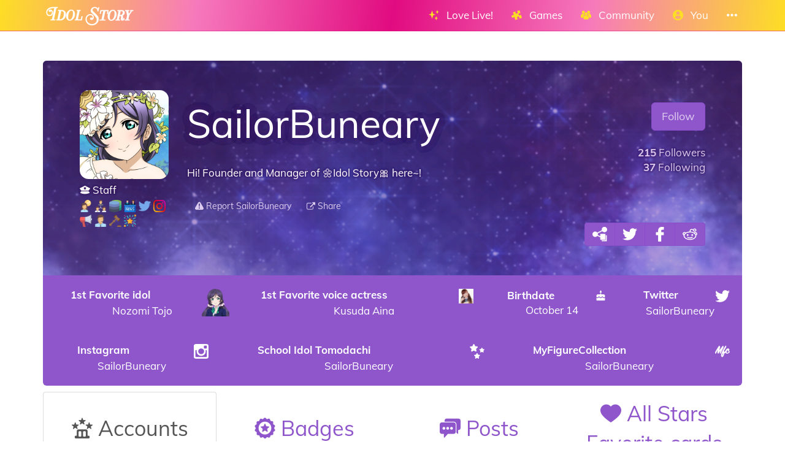

--- FILE ---
content_type: text/html; charset=utf-8
request_url: https://idol.st/user/3/SailorBuneary/
body_size: 9691
content:





<!DOCTYPE html>
<html lang="en" class="html-current-user_item">
  <head>
    <meta charset="UTF-8">
    <title>SailorBuneary | Users list | Community | Idol Story - Love Live!</title>

    
    <link rel="shortcut icon" type="image/x-icon" href="https://i.idol.st/static/favicon.ico" />
    <link rel="apple-touch-icon" sizes="180x180" href="https://i.idol.st/static/apple-touch-icon.png">
    <link rel="icon" type="image/png" sizes="32x32" href="https://i.idol.st/static/favicon-32x32.png">
    <link rel="icon" type="image/png" sizes="16x16" href="https://i.idol.st/static/favicon-16x16.png">
    <link rel="mask-icon" href="https://i.idol.st/static/safari-pinned-tab.svg" color="#e10b80">
    <meta name="msapplication-TileColor" content="#e10b80">
    <meta name="theme-color" content="#e10b80">

    
    <link rel="stylesheet" href="https://i.idol.st/static/bower/bootstrap/dist/css/bootstrap.min.css">
    
    <link rel="stylesheet" href="https://i.idol.st/static/css/style.css?6">
    
    

    
    <meta name="viewport" content="width=device-width,initial-scale=1.0">
    <meta name="description" content="Welcome to the home of Love Livers!">
    <meta name="keywords" content="Love Live!, Idol Story, SailorBuneary, LoveLive, ラブライブ, スクスタ, SIFAS, LLAS,  community, wiki, social media, Android game, iPhone game, rhythm game, cards, card, tracker, share collection">
    <meta name="author" content="@db0company">
    
    <meta property="og:site_name" content="Idol Story - Love Live!">
    <meta property="og:title" content="SailorBuneary | Users list | Community | Idol Story - Love Live!">
    <meta property="og:url" content="https://idol.st/user/3/SailorBuneary/">
    <meta property="og:description" content="Welcome to the home of Love Livers!">
    <meta property="og:image" content="https://www.gravatar.com/avatar/3337672d21b74db4a9242b0f71f70e22?s=200&amp;d=https%3A%2F%2Fidol.st%2Ftwitter_avatar%2FSailorBuneary%2F"/>
    <meta property="og:image:alt" content="SailorBuneary">

    
    <meta name="twitter:site" content="@idoldotst">
    <meta name="twitter:image" content="https://www.gravatar.com/avatar/3337672d21b74db4a9242b0f71f70e22?s=200&amp;d=https%3A%2F%2Fidol.st%2Ftwitter_avatar%2FSailorBuneary%2F">
    <meta name="twitter:creator" content="@db0company">
    <!--[if lt IE 9]>
        <script src="http://html5shim.googlecode.com/svn/trunk/html5.js">
        </script>
        <![endif]-->
    
    
    <script src='https://www.google.com/recaptcha/api.js?render=6LeMXWsqAAAAADjCswSkkNOU_PitMQt1_qeL89oH'></script>

    <script>
    grecaptcha.ready(function() {
        grecaptcha.execute('6LeMXWsqAAAAADjCswSkkNOU_PitMQt1_qeL89oH', {action: 'user_item'}).then(function(token) {
    document.querySelectorAll('input.django-recaptcha-hidden-field').forEach(function (value) {
        value.value = token;
    });
    return token;
})
    });
</script>
    

    
  </head>
  <body class="current-user_item">
    
    <nav class="navbar navbar-main navbar-fixed-top">
      <div class="container">
        <div class="navbar-header">
          
          <button type="button" class="navbar-toggle collapsed" data-toggle="collapse" data-target=".navbar-collapse">
            <span class="sr-only">Toggle navigation</span>
            <span class="icon-bar"></span>
            <span class="icon-bar"></span>
            <span class="icon-bar"></span>
          </button>
          
          <a class="navbar-brand" href="/">
            <img src="https://i.idol.st/static/img/IdolStoryHorizontal.png?6" class="logo hidden-xs hidden-sm"><span class="visible-xs visible-sm site-name">Idol Story</span>
          </a>
        </div>
        
        <div class="collapse navbar-collapse collapse">
          <ul class="nav navbar-nav navbar-right">
            
            
            
            
            <li class=" dropdown" data-link-name="lovelive">
              <a href="/lovelive/" class="dropdown-toggle" data-toggle="dropdown" id="navBarIDDropDownlovelive">
                
                <i class="flaticon-idolized"></i>
                
                <span class="hidden-sm"> &nbsp; 
                    Love Live!
                    <small class="hidden-md hidden-lg hidden-xl">&nbsp; <span class="glyphicon glyphicon-chevron-down"></span></small>
                  </span>
              </a>
              
              <ul class="dropdown-menu" role="menu">
                
                
                
                <li class="" data-link-name="about_lovelive">
                  <a href="/wiki/About%20Love%20Live/">
                    
                    <i class="flaticon-about"></i>
                    
                    About Love Live!
                    
                  </a>
                </li>
                
                
                
                
                
                <li class="" data-link-name="news_lovelive">
                  <a href="/wiki/">
                    
                    <i class="flaticon-wiki"></i>
                    
                    Wiki
                    
                  </a>
                </li>
                
                <li class="divider"></li>
                
                
                
                
                
                <li class="" data-link-name="idol_list">
                  <a href="/idols/">
                    
                    <i class="flaticon-idol"></i>
                    
                    Idols list
                    
                  </a>
                </li>
                
                
                
                
                
                <li class="" data-link-name="voiceactress_list">
                  <a href="/voiceactresses/">
                    
                    <i class="flaticon-voice-actress"></i>
                    
                    Voice actresses list
                    
                  </a>
                </li>
                
                
                
                
                
                <li class="" data-link-name="song_list">
                  <a href="/songs/">
                    
                    <i class="flaticon-song"></i>
                    
                    Songs list
                    
                  </a>
                </li>
                
                
                
                
                
                <li class="divider"></li>
                
                <li class="" data-link-name="comic_list">
                  <a href="/comics/">
                    
                    <i class="flaticon-comments"></i>
                    
                    Comics list
                    
                  </a>
                </li>
                
                
                
                
                
                <li class="" data-link-name="background_list">
                  <a href="/backgrounds/">
                    
                    <i class="flaticon-pictures"></i>
                    
                    Backgrounds list
                    
                  </a>
                </li>
                
                
                
                
              </ul>
              
            </li>
            
            
            
            
            
            <li class=" dropdown" data-link-name="games">
              <a href="/games/" class="dropdown-toggle" data-toggle="dropdown" id="navBarIDDropDowngames">
                
                <i class="flaticon-hobbies"></i>
                
                <span class="hidden-sm"> &nbsp; 
                    Games
                    <small class="hidden-md hidden-lg hidden-xl">&nbsp; <span class="glyphicon glyphicon-chevron-down"></span></small>
                  </span>
              </a>
              
              <ul class="dropdown-menu" role="menu">
                
                
                <li class="dropdown-header large" data-link-name="LinkLike">
                  
                  <img src="https://i.idol.st/static/img/i_game/LinkLike.png?6" height="16" />
                  
                  Link! Like! Love Live!
                </li>
                
                
                
                
                <li class="" data-link-name="story_linklike">
                  <a href="/wiki/Link!%20Like!:%20Story/">
                    
                    <i class="flaticon-wiki"></i>
                    
                    Story
                    
                  </a>
                </li>
                
                
                
                
                <li class="dropdown-header large" data-link-name="SIF2">
                  
                  <img src="https://i.idol.st/static/img/i_game/SIF2.png?6" height="16" />
                  
                  SIF2 MIRACLE LIVE
                </li>
                
                
                
                
                <li class="" data-link-name="about_sif2">
                  <a href="/wiki/About%20SIF2%20MIRACLE%20LIVE/">
                    
                    <i class="flaticon-about"></i>
                    
                    About SIF2 MIRACLE LIVE
                    
                  </a>
                </li>
                
                
                
                
                
                <li class="" data-link-name="gameplay_sif2">
                  <a href="/wiki/SIF2%20MIRACLE%20LIVE%20Gameplay/">
                    
                    <i class="flaticon-game"></i>
                    
                    Gameplay
                    
                  </a>
                </li>
                
                
                
                
                
                <li class="" data-link-name="SIF2/card_list">
                  <a href="/SIF2/cards/">
                    
                    <i class="flaticon-deck"></i>
                    
                    Cards list
                    
                  </a>
                </li>
                
                
                
                
                
                <li class="" data-link-name="comics_sif2">
                  <a href="/comics/SIF2/">
                    
                    <i class="flaticon-comments"></i>
                    
                    Comics list
                    
                  </a>
                </li>
                
                
                
                
                <li class="dropdown-header large" data-link-name="ALLSTARS">
                  
                  <img src="https://i.idol.st/static/img/i_game/ALLSTARS.png?6" height="16" />
                  
                  All Stars
                </li>
                
                
                
                
                <li class="" data-link-name="about_allstars">
                  <a href="/wiki/About%20All%20Stars/">
                    
                    <i class="flaticon-about"></i>
                    
                    About All Stars
                    
                  </a>
                </li>
                
                
                
                
                
                <li class="" data-link-name="gameplay_allstars">
                  <a href="/wiki/SIF2%20MIRACLE%20LIVE%20Gameplay/">
                    
                    <i class="flaticon-game"></i>
                    
                    Gameplay
                    
                  </a>
                </li>
                
                
                
                
                
                <li class="" data-link-name="allstars/card_list">
                  <a href="/allstars/cards/">
                    
                    <i class="flaticon-deck"></i>
                    
                    Cards list
                    
                  </a>
                </li>
                
                
                
                
                
                <li class="" data-link-name="allstars/costume_list">
                  <a href="/allstars/costumes/">
                    
                    <i class="flaticon-dress"></i>
                    
                    Costumes list
                    
                  </a>
                </li>
                
                
                
                
                
                <li class="" data-link-name="allstars/still_list">
                  <a href="/allstars/stills/">
                    
                    <i class="flaticon-pictures"></i>
                    
                    Stills list
                    
                  </a>
                </li>
                
                
                
                
                
                <li class="" data-link-name="songs_allstars">
                  <a href="/songs/ALLSTARS/">
                    
                    <i class="flaticon-song"></i>
                    
                    Songs list
                    
                  </a>
                </li>
                
                
                
                
                
                <li class="" data-link-name="backgrounds_allstars">
                  <a href="/backgrounds/ALLSTARS/">
                    
                    <i class="flaticon-pictures"></i>
                    
                    Backgrounds list
                    
                  </a>
                </li>
                
                
                
                
              </ul>
              
            </li>
            
            
            
            
            
            <li class=" dropdown" data-link-name="community">
              <a href="/community/" class="dropdown-toggle" data-toggle="dropdown" id="navBarIDDropDowncommunity">
                
                <i class="flaticon-users"></i>
                
                <span class="hidden-sm"> &nbsp; 
                    Community
                    <small class="hidden-md hidden-lg hidden-xl">&nbsp; <span class="glyphicon glyphicon-chevron-down"></span></small>
                  </span>
              </a>
              
              <ul class="dropdown-menu" role="menu">
                
                
                
                <li class="" data-link-name="news_community">
                  <a href="/activities/community-news/">
                    
                    <i class="flaticon-megaphone"></i>
                    
                    News
                    
                  </a>
                </li>
                
                <li class="divider"></li>
                
                
                
                
                
                <li class="" data-link-name="user_list">
                  <a href="/users/">
                    
                    <i class="flaticon-users"></i>
                    
                    Users list
                    
                  </a>
                </li>
                
                
                
                
                
                <li class="" data-link-name="activity_list">
                  <a href="/activities/">
                    
                    <i class="flaticon-comments"></i>
                    
                    Feed
                    
                  </a>
                </li>
                
                
                
                
                
                <li class="divider"></li>
                
                <li class="" data-link-name="discord">
                  <a href="https://discord.gg/ywqVBUP" class="external-link" target="_blank">
                    
                    <img src="https://i.idol.st/static/img/links/discord.png?6" height="16" />
                    
                    Discord
                    
                  </a>
                </li>
                
                
                
                
                
                <li class="divider"></li>
                
                <li class="" data-link-name="twitter">
                  <a href="https://twitter.com/idoldotst" class="external-link" target="_blank">
                    
                    <img src="https://i.idol.st/static/img/links/twitter.png?6" height="16" />
                    
                    Twitter
                    
                  </a>
                </li>
                
                
                
                
                
                <li class="" data-link-name="instagram">
                  <a href="https://instagram.com/idoldotst" class="external-link" target="_blank">
                    
                    <img src="https://i.idol.st/static/img/links/instagram.png?6" height="16" />
                    
                    Instagram
                    
                  </a>
                </li>
                
                
                
                
                
                <li class="" data-link-name="facebook">
                  <a href="https://facebook.com/idoldotst" class="external-link" target="_blank">
                    
                    <img src="https://i.idol.st/static/img/links/facebook.png?6" height="16" />
                    
                    Facebook
                    
                  </a>
                </li>
                
                
                
                
              </ul>
              
            </li>
            
            
            
            
            
            
            
            
            
            <li class=" dropdown" data-link-name="you">
              <a href="/you/" class="dropdown-toggle" data-toggle="dropdown" id="navBarIDDropDownyou">
                
                <i class="flaticon-profile"></i>
                
                <span class="hidden-sm"> &nbsp; 
                    You
                    <small class="hidden-md hidden-lg hidden-xl">&nbsp; <span class="glyphicon glyphicon-chevron-down"></span></small>
                  </span>
              </a>
              
              <ul class="dropdown-menu" role="menu">
                
                
                
                <li class="" data-link-name="login">
                  <a href="/login/">
                    
                    Login
                    
                  </a>
                </li>
                
                
                
                
                
                <li class="" data-link-name="signup">
                  <a href="/signup/">
                    
                    Sign Up
                    
                  </a>
                </li>
                
                
                
                
              </ul>
              
            </li>
            
            
            
            
            
            <li class=" dropdown" data-link-name="more">
              <a href="/more/" class="dropdown-toggle" data-toggle="dropdown" id="navBarIDDropDownmore">
                
                <i class="flaticon-more"></i>
                
                <span class="hidden-sm"> &nbsp; 
                    
                    <small class="hidden-md hidden-lg hidden-xl">&nbsp; <span class="glyphicon glyphicon-chevron-down"></span></small>
                  </span>
              </a>
              
              <ul class="dropdown-menu" role="menu">
                
                
                
                <li class="" data-link-name="about">
                  <a href="/about/">
                    
                    <i class="flaticon-about"></i>
                    
                    About Idol Story
                    
                  </a>
                </li>
                
                
                
                
                
                <li class="" data-link-name="about_game">
                  <a href="/about_game/">
                    
                    <i class="flaticon-about"></i>
                    
                    About Love Live!
                    
                  </a>
                </li>
                
                
                
                
                
                <li class="" data-link-name="donate_list">
                  <a href="/donate/">
                    
                    <i class="flaticon-heart"></i>
                    
                    Donate
                    
                  </a>
                </li>
                
                
                
                
                
                <li class="" data-link-name="help">
                  <a href="/help/">
                    
                    <i class="flaticon-help"></i>
                    
                    Help
                    
                  </a>
                </li>
                
                
                
                
                
                <li class="" data-link-name="contact">
                  <a href="/about/#contact">
                    
                    <i class="flaticon-love-letter"></i>
                    
                    Contact us
                    
                  </a>
                </li>
                
                
                
                
                
                <li class="divider"></li>
                <li class="dropdown-header">Check out our other apps</li>
                <li class="dropdown-header">
                  
                  <a href="https://bandori.party/" target="_blank" class="other-site">
	                <img src="https://i.idol.st/static/img/other_sites/bang.png?6"
                         alt="Bandori Party" title="<strong>Bandori Party</strong><br>BanG Dream! Girls Band Party"
                         data-toggle="tooltip" data-trigger="hover" data-html="true" data-container="body" />
                  </a>
                  
                  <a href="https://cinderella.pro/" target="_blank" class="other-site">
	                <img src="https://i.idol.st/static/img/other_sites/cpro.png?6"
                         alt="Cinderella Producers" title="<strong>Cinderella Producers</strong><br>THE iDOLM@STER Cinderella Girls: Starlight Stage"
                         data-toggle="tooltip" data-trigger="hover" data-html="true" data-container="body" />
                  </a>
                  
                  <a href="https://starlight.academy/" target="_blank" class="other-site">
	                <img src="https://i.idol.st/static/img/other_sites/starlight.png?6"
                         alt="Starlight Academy" title="<strong>Starlight Academy</strong><br>Revue Starlight"
                         data-toggle="tooltip" data-trigger="hover" data-html="true" data-container="body" />
                  </a>
                  
                  <a href="https://schoolido.lu/" target="_blank" class="other-site">
	                <img src="https://i.idol.st/static/img/other_sites/schoolidolu.png?6"
                         alt="School Idol Tomodachi" title="<strong>School Idol Tomodachi</strong><br>LoveLive! School Idol Festival"
                         data-toggle="tooltip" data-trigger="hover" data-html="true" data-container="body" />
                  </a>
                  
                  <a href="https://ac.db0.company/" target="_blank" class="other-site">
	                <img src="https://i.idol.st/static/img/other_sites/ac.png?6"
                         alt="AC" title="<strong>AC</strong><br>Animal Crossing: New Horizons"
                         data-toggle="tooltip" data-trigger="hover" data-html="true" data-container="body" />
                  </a>
                  
                  <a href="https://stardust.run/" target="_blank" class="other-site">
	                <img src="https://i.idol.st/static/img/other_sites/stardustrun.png?6"
                         alt="Stardust Run" title="<strong>Stardust Run</strong><br>Pokémon Go"
                         data-toggle="tooltip" data-trigger="hover" data-html="true" data-container="body" />
                  </a>
                  
                  <a href="https://starlet.db0.company/" target="_blank" class="other-site">
	                <img src="https://i.idol.st/static/img/other_sites/starlet.png?6"
                         alt="Starlet" title="<strong>Starlet</strong><br>RuPaul&#39;s Drag Race Superstar"
                         data-toggle="tooltip" data-trigger="hover" data-html="true" data-container="body" />
                  </a>
                  
                  <a href="http://frgl.db0.company/" target="_blank" class="other-site">
	                <img src="https://i.idol.st/static/img/other_sites/frgl.png?6"
                         alt="fr.gl" title="<strong>fr.gl</strong><br>Glee Forever"
                         data-toggle="tooltip" data-trigger="hover" data-html="true" data-container="body" />
                  </a>
                  
                </li>
                
                <li class="divider"></li>
                <li class="dropdown-header">Language</li>
                <li>
                  <form action="/i18n/setlang/" method="post" style="padding: 3px 20px;">
                    <input type='hidden' name='csrfmiddlewaretoken' value='UCmC9BNySFlAgl0aCf1aZVbRlvfKy22E' />
                    <input name="next" type="hidden" value="/user/3/SailorBuneary/?" />
                    <select name="language" id="switchLanguage">
                      
                      <option value="en" selected>English</option>
                      
                      <option value="es">Español</option>
                      
                      <option value="zh-hans">简体中文</option>
                      
                      <option value="ru">Русский</option>
                      
                      <option value="it">Italiano</option>
                      
                      <option value="fr">Français</option>
                      
                      <option value="de">Deutsch</option>
                      
                      <option value="pl">polski</option>
                      
                      <option value="ja">日本語</option>
                      
                      <option value="kr">한국어</option>
                      
                      <option value="id">Indonesia</option>
                      
                      <option value="vi">Tiếng Việt Nam</option>
                      
                      <option value="zh-hant">繁體中文</option>
                      
                      <option value="pt">Português</option>
                      
                      <option value="pt-br">Português Brasileiro</option>
                      
                      <option value="tr">Türkçe</option>
                      
                      <option value="th">ไทย</option>
                      
                      <option value="uk">Українська</option>
                      
                    </select>
                  </form>
                  <a href="/help/Translators%20guide" class="fontx0-8 text-muted" target="_blank">Help us translate the site</a>
                </li>
                
              </ul>
              
            </li>
            
            
          </ul>
        </div>
        
      </div>
    </nav>
    

    <main>
      
<div class="container item-container">
  
  
<h1 class="page-title  page-title-user_item hidden item-page-title item-page-title-user">
  <span class="text-muted page-title-prefixes">
    <a href="/community/">
      Community
      </a>
    <span class="separator">/</span>
    
    <a href="/users/">
      Users list
      </a>
    <span class="separator">/</span>
    
    
  </span>
  
    
    <i class="flaticon-users"></i>
    
    SailorBuneary
    
    
</h1>

  



<div>
  <br><br>
  <div class="jumbotron jumbotron-all with-background" style="background-image: url('//i.idol.st/u/background/ZrHCUFBackground-MY7B6n.png');" id="profile" data-color="all">
    <div class="topprofile">
      <div class="row">
        <div class="col-sm-2">
          




<div class="avatar_wrapper  " ><div class="avatar_inner_wrapper">
  <img src="https://www.gravatar.com/avatar/3337672d21b74db4a9242b0f71f70e22?s=200&amp;d=https%3A%2F%2Fidol.st%2Ftwitter_avatar%2FSailorBuneary%2F" class="avatar img-responsive" alt="SailorBuneary avatar">
  
  
</div></div>

          
          <span class="staff-status">
            <i class="flaticon-staff"></i>
            Staff<br>
          </span>
          
          
          
          <a href="/help/Roles/" data-ajax-url="/ajax/help/Roles/" data-ajax-title="Roles" class="a-nodifference">
            <img src="https://i.idol.st/static/img/groups/manager.png?6"
                 alt="Manager" width="20" data-toggle="tooltip"
                 title="Manager" data-trigger="hover"
                 data-placement="top" data-container="body" />
          </a>
          
          <a href="/help/Roles/" data-ajax-url="/ajax/help/Roles/" data-ajax-title="Roles" class="a-nodifference">
            <img src="https://i.idol.st/static/img/groups/team.png?6"
                 alt="Team manager" width="20" data-toggle="tooltip"
                 title="Team manager" data-trigger="hover"
                 data-placement="top" data-container="body" />
          </a>
          
          <a href="/help/Roles/" data-ajax-url="/ajax/help/Roles/" data-ajax-title="Roles" class="a-nodifference">
            <img src="https://i.idol.st/static/img/groups/db.png?6"
                 alt="Database maintainer" width="20" data-toggle="tooltip"
                 title="Database maintainer" data-trigger="hover"
                 data-placement="top" data-container="body" />
          </a>
          
          <a href="/help/Roles/" data-ajax-url="/ajax/help/Roles/" data-ajax-title="Roles" class="a-nodifference">
            <img src="https://i.idol.st/static/img/groups/cm.png?6"
                 alt="Community manager" width="20" data-toggle="tooltip"
                 title="Community manager" data-trigger="hover"
                 data-placement="top" data-container="body" />
          </a>
          
          <a href="/help/Roles/" data-ajax-url="/ajax/help/Roles/" data-ajax-title="Roles" class="a-nodifference">
            <img src="https://i.idol.st/static/img/groups/twitter_cm.png?6"
                 alt="Community manager (Twitter)" width="20" data-toggle="tooltip"
                 title="Community manager (Twitter)" data-trigger="hover"
                 data-placement="top" data-container="body" />
          </a>
          
          <a href="/help/Roles/" data-ajax-url="/ajax/help/Roles/" data-ajax-title="Roles" class="a-nodifference">
            <img src="https://i.idol.st/static/img/groups/instagram_cm.png?6"
                 alt="Community manager (Instagram)" width="20" data-toggle="tooltip"
                 title="Community manager (Instagram)" data-trigger="hover"
                 data-placement="top" data-container="body" />
          </a>
          
          <a href="/help/Roles/" data-ajax-url="/ajax/help/Roles/" data-ajax-title="Roles" class="a-nodifference">
            <img src="https://i.idol.st/static/img/groups/external_cm.png?6"
                 alt="External communication" width="20" data-toggle="tooltip"
                 title="External communication" data-trigger="hover"
                 data-placement="top" data-container="body" />
          </a>
          
          <a href="/help/Roles/" data-ajax-url="/ajax/help/Roles/" data-ajax-title="Roles" class="a-nodifference">
            <img src="https://i.idol.st/static/img/groups/support.png?6"
                 alt="Support" width="20" data-toggle="tooltip"
                 title="Support" data-trigger="hover"
                 data-placement="top" data-container="body" />
          </a>
          
          <a href="/help/Roles/" data-ajax-url="/ajax/help/Roles/" data-ajax-title="Roles" class="a-nodifference">
            <img src="https://i.idol.st/static/img/groups/d_moderator.png?6"
                 alt="Moderator (Decisive)" width="20" data-toggle="tooltip"
                 title="Moderator (Decisive)" data-trigger="hover"
                 data-placement="top" data-container="body" />
          </a>
          
          <a href="/help/Roles/" data-ajax-url="/ajax/help/Roles/" data-ajax-title="Roles" class="a-nodifference">
            <img src="https://i.idol.st/static/img/groups/entertainer.png?6"
                 alt="Community entertainer" width="20" data-toggle="tooltip"
                 title="Community entertainer" data-trigger="hover"
                 data-placement="top" data-container="body" />
          </a>
          
          
        </div>
        <div class="col-sm-10">
          <div class="info">
            <div class="pull-right text-right">
              
              <a href="/signup/?next=/user/3/SailorBuneary/?&next_title=Profile: SailorBuneary" class="btn btn-lg btn-all">Follow</a><br>
              
              <div class="follow-buttons">
                <br>
                <a href="/users/?followers_of=3"
                   data-ajax-url="/ajax/users/?ajax_modal_only&followers_of=3"
                   data-ajax-title="Followers"
                   >
                  <strong>215</strong> Followers
                </a>
                <br>
                <a href="/users/?followed_by=3"
                   data-ajax-url="/ajax/users/?ajax_modal_only&followed_by=3"
                   data-ajax-title="Following"
                   >
                  <strong>37</strong> Following
                </a>
              </div>
            </div>
            <h1 class="text-secondary" id="username" data-user-id="3">SailorBuneary</h1>
            
            <br>
            <div class="description was-markdown">
              
              
              <p>Hi! Founder and Manager of 🌼Idol Story🎀 here~!</p>

              
              
            </div>
            

<div class="below-item-buttons btn-group ">
  
  
  
  
  <a href="/reports/add/user/?id=3" data-btn-name="report"
     class="btn btn-link-all "
     title="Report SailorBuneary"
     
      target="_blank"
     
     >
    <i class="flaticon-warning"></i>
    
    
    <span class="message">
      Report SailorBuneary
      
    </span>
    
    
  </a>
  
  
  
  <a href="https://idol.st/user/3/SailorBuneary/" data-btn-name="share"
     class="btn btn-link-all "
     title="Share"
     
     
     
     >
    <i class="flaticon-link"></i>
    
    
    <span class="message">
      Share
      
    </span>
    
    
  </a>
  
  
</div>



            <div class="text-right badges">
              
              
              <div class="btn-group">
                

<div class="btn-group">
<a href="https://idol.st/user/3/SailorBuneary/" class="btn share-button btn-all" target="_blank" data-copy-to-clipboard="https://idol.st/user/3/SailorBuneary/" data-toggle="tooltip" title="Copy" data-trigger="hover" data-placement="top" data-container="body">
  <img src="https://i.idol.st/static/img/links/share-copy.png?6" alt="Copy" />
</a>
<a href="https://twitter.com/share?text=Check%20out%20SailorBuneary%27s%20awesome%20collection%21&url=https%3A//idol.st/user/3/SailorBuneary/&hashtags=LoveLive,ラブライブ,スクスタ,SIFAS,LLAS,&via=idoldotst" class="btn share-button btn-all" target="_blank" data-toggle="tooltip" title="Twitter" data-trigger="hover" data-placement="top" data-container="body">
  <img src="https://i.idol.st/static/img/links/twitter.png?6" alt="Twitter" />
</a>
<a href="https://www.facebook.com/sharer/sharer.php?u=https%3A//idol.st/user/3/SailorBuneary/" class="btn share-button btn-all" target="_blank" data-toggle="tooltip" title="Facebook" data-trigger="hover" data-placement="top" data-container="body">
  <img src="https://i.idol.st/static/img/links/facebook.png?6" alt="Facebook" />
</a>
<a href="http://www.reddit.com/submit?url=https%3A//idol.st/user/3/SailorBuneary/&title=Check%20out%20SailorBuneary%27s%20awesome%20collection%21" class="btn share-button btn-all" target="_blank" data-toggle="tooltip" title="Reddit" data-trigger="hover" data-placement="top" data-container="body">
  <img src="https://i.idol.st/static/img/links/reddit.png?6" alt="Reddit" />
</a>
</div>

              </div>
              
            </div>
          </div>
        </div>
      </div>
    </div>
  </div>
  <div class="profile-tabs">
    <table>
      <tr>
        
        
    </tr></table>
    <table class="white-table table-responsive text-center table-buttons">
      <tr>
        
        <td>
          

<a href="/idol/15/" target="_blank" class="user-link" data-link="favorite_character1"
   data-raw-value="15">
  <div class="row"><div class="col-xs-8"><strong>
	1st Favorite idol
    </strong></div>
    <div class="col-xs-4 text-right">
      
      <img src="https://i.idol.st/u/idol/15Toujou-Nozomi-ToXNZh.png" alt="1st Favorite idol" width="24" height="24">
      
    </div>
  </div>
  Nozomi Tojo
</a>

        </td>
        
        
        <td>
          

<a href="/voiceactress/15/" target="_blank" class="user-link" data-link="d_extra-favorite_voiceactress1"
   data-raw-value="15">
  <div class="row"><div class="col-xs-8"><strong>
	1st Favorite voice actress
    </strong></div>
    <div class="col-xs-4 text-right">
      
      <img src="https://i.idol.st/u/voiceactress/tthumb/15Kusuda-Aina-CGVPKM.jpg" alt="1st Favorite voice actress" width="24" height="24">
      
    </div>
  </div>
  Kusuda Aina
</a>

        </td>
        
        
        <td>
          

<a href="https://www.timeanddate.com/countdown/birthday?iso=20261014T00&amp;msg=SailorBuneary%27s+birthday" target="_blank" class="user-link" data-link="birthdate">
  <div class="row"><div class="col-xs-8"><strong>
	Birthdate
    </strong></div>
    <div class="col-xs-4 text-right">
      
      <i class="flaticon-birthday"></i>
      
    </div>
  </div>
  October 14
</a>

        </td>
        
        
        <td>
          

<a href="https://twitter.com/SailorBuneary" target="_blank" class="user-link" data-link="twitter">
  <div class="row"><div class="col-xs-8"><strong>
	Twitter
    </strong></div>
    <div class="col-xs-4 text-right">
      
      <img src="https://i.idol.st/static/img/links/twitter.png?6" alt="Twitter" width="24" height="24">
      
    </div>
  </div>
  SailorBuneary
</a>

        </td>
        
        
    </tr></table>
    <table class="white-table table-responsive text-center table-buttons">
      <tr>
        
        <td>
          

<a href="https://instagram.com/SailorBuneary/" target="_blank" class="user-link" data-link="instagram">
  <div class="row"><div class="col-xs-8"><strong>
	Instagram
    </strong></div>
    <div class="col-xs-4 text-right">
      
      <img src="https://i.idol.st/static/img/links/instagram.png?6" alt="Instagram" width="24" height="24">
      
    </div>
  </div>
  SailorBuneary
</a>

        </td>
        
        
        <td>
          

<a href="https://schoolido.lu/user/SailorBuneary/" target="_blank" class="user-link" data-link="schoolidolu">
  <div class="row"><div class="col-xs-8"><strong>
	School Idol Tomodachi
    </strong></div>
    <div class="col-xs-4 text-right">
      
      <img src="https://i.idol.st/static/img/links/schoolidolu.png?6" alt="School Idol Tomodachi" width="24" height="24">
      
    </div>
  </div>
  SailorBuneary
</a>

        </td>
        
        
        <td>
          

<a href="https://myfigurecollection.net/profile/SailorBuneary" target="_blank" class="user-link" data-link="myfigurecollection">
  <div class="row"><div class="col-xs-8"><strong>
	MyFigureCollection
    </strong></div>
    <div class="col-xs-4 text-right">
      
      <img src="https://i.idol.st/static/img/links/myfigurecollection.png?6" alt="MyFigureCollection" width="24" height="24">
      
    </div>
  </div>
  SailorBuneary
</a>

        </td>
        
      </tr>
    </table>
  </div>
  <div>

    <!-- Nav tabs -->
    <ul class="nav nav-tabs nav-tabs-all" id="profiletabs">
      
      <li class="active" style="width: 25.0%;"><a href="#profileaccount" data-toggle="tab">
          <span><i class="flaticon-leaderboard"></i><span class="hidden-xs hidden-sm">
            Accounts</span></span>
                                                                               </a></li>
      
      <li style="width: 25.0%;"><a href="#profilebadge" data-toggle="tab">
          <span><i class="flaticon-badge"></i><span class="hidden-xs hidden-sm">
            Badges</span></span>
                                                                               </a></li>
      
      <li style="width: 25.0%;"><a href="#profileactivity" data-toggle="tab">
          <span><i class="flaticon-comments"></i><span class="hidden-xs hidden-sm">
            Posts</span></span>
                                                                               </a></li>
      
      <li style="width: 25.0%;"><a href="#profileallstarsfavoritecard" data-toggle="tab">
          <span><i class="flaticon-heart"></i><span class="hidden-xs hidden-sm">
            All Stars Favorite cards</span></span>
                                                                               </a></li>
      
    </ul>

    <!-- Tab panes -->
    <div class="tab-content">
      
      <div role="tabpanel" class="tab-pane active" id="profileaccount" data-tab-name="account">
        
        <br>
        

<div class="panel panel-all panel-default-account"
     data-account-id="15376" id="15376" data-color="all">
  <div class="panel-heading default-account"><div class="panel-heading-inside">
      
    <div class="row">
      <div class="col-md-2">
        
        




<div class="avatar_wrapper  " ><div class="avatar_inner_wrapper">
  <img src="https://www.gravatar.com/avatar/3337672d21b74db4a9242b0f71f70e22?s=100&amp;d=https%3A%2F%2Fidol.st%2Ftwitter_avatar%2FSailorBuneary%2F" class="avatar img-responsive" height="100" width="100" alt="SailorBuneary avatar">
  
  
</div></div>

        
      </div>
      <div class="col-md-8">
        
        <h3 class="username">Kizuna GL</h3>
      </div>
      <div class="col-md-2">
        <h3 class="level">135</h3>
        <div class="friend_id"><small>962 262 027</small></div>
        <div class="account_type"><i class="fontx0-8">&nbsp;&nbsp;&nbsp;All Stars</i></div>
      </div>
    </div>
    
  </div></div>
  <div class="panel-body">
    <ul class="nav nav-tabs account-tabs">
      
      
      
      <li style="width: 50.0%;"><a href="#account-15376-tab-about" data-toggle="tab">
	      
          <i class="flaticon-about"></i>
          <span class="hidden-xs hidden-sm">
	    About</span>
      </a></li>
      
      <li class="active" style="width: 50.0%;"><a href="#account-15376-tab-allstarscollectiblecard" data-toggle="tab">
	      
          <i class="flaticon-deck"></i>
          <span class="hidden-xs hidden-sm">
	    Collected cards</span>
      </a></li>
      
    </ul>
    <!-- Tab panes -->
    <div class="tab-content">
      
      <div role="tabpanel" class="tab-pane" id="account-15376-tab-about" data-tab-name="about">
        
<div class="flex-table with-top-border about-flex-table" role="table">
    
    
    
    
    <div class="flex-tr "
         data-field="creation" role="row"
         >

      

      
      <div class="flex-td about-flex-td-icon">
        
        <i class="flaticon-date"></i>
        
      </div>

      

      <div class="flex-th about-flex-th-title ">
        <strong class="verbose-name">Join date</strong>
        
      </div>

      

      <div class="flex-td about-flex-td-content   ">
        

        <div class="field-content ">
          
          
    <span class="timezone" data-to-timezone="Local time"  >
        <span class="datetime">June 27, 2023 21:45:15 +0000</span>
        (<span class="current_timezone">UTC</span>)
    </span>
     
    <br>
    <small class="text-muted"><span class="timezone" data-timeago="true" style="display: none;">
        <span class="datetime">June 27, 2023 21:45:15 +0000</span>
    </span></small>
    
          
          
        </div>

        <div class="field-buttons">
          
        </div>

      </div>

    </div>
    
    
    
    
    
    
    
    
    
    <div class="flex-tr "
         data-field="level" role="row"
         >

      

      
      <div class="flex-td about-flex-td-icon">
        
        <i class="flaticon-max-level"></i>
        
      </div>

      

      <div class="flex-th about-flex-th-title ">
        <strong class="verbose-name">Level</strong>
        
      </div>

      

      <div class="flex-td about-flex-td-content   ">
        

        <div class="field-content ">
          
            <span>135</span> 
          
          
        </div>

        <div class="field-buttons">
          
        </div>

      </div>

    </div>
    
    
    
    
    
    
    
    <div class="flex-tr "
         data-field="_cache_leaderboard" role="row"
         >

      

      
      <div class="flex-td about-flex-td-icon">
        
        <i class="flaticon-trophy"></i>
        
      </div>

      

      <div class="flex-th about-flex-th-title ">
        <strong class="verbose-name">Leaderboard position</strong>
        
      </div>

      

      <div class="flex-td about-flex-td-content   ">
        

        <div class="field-content ">
          
            <span>#69</span> 
          
          
        </div>

        <div class="field-buttons">
          
        </div>

      </div>

    </div>
    
    
    
    
    
    
    
    <div class="flex-tr "
         data-field="friend_id" role="row"
         >

      

      
      <div class="flex-td about-flex-td-icon">
        
        <i class="flaticon-id"></i>
        
      </div>

      

      <div class="flex-th about-flex-th-title ">
        <strong class="verbose-name">Friend ID</strong>
        
      </div>

      

      <div class="flex-td about-flex-td-content   ">
        

        <div class="field-content ">
          
            <span>962 262 027</span> 
          
          
        </div>

        <div class="field-buttons">
          
        </div>

      </div>

    </div>
    
    
    
    
    
    
    
    
    
    
    
    
    
    
    
    
    
    <div class="flex-tr "
         data-field="screenshot" role="row"
         >

      

      
      <div class="flex-td about-flex-td-icon">
        
        <i class="flaticon-screenshot"></i>
        
      </div>

      

      <div class="flex-th about-flex-th-title ">
        <strong class="verbose-name">Screenshot</strong>
        
      </div>

      

      <div class="flex-td about-flex-td-content   ">
        

        <div class="field-content ">
          
          <a href="https://i.idol.st/u/account_screenshot/nnwWNKLevel-136-LGmRBX.jpeg" target="_blank" ><img class="image" src="https://i.idol.st/u/account_screenshot/thumb/15376Hoshino-GL-Level-136-acnsY1.jpeg" alt="Screenshot" ></a>
          
          
        </div>

        <div class="field-buttons">
          
        </div>

      </div>

    </div>
    
    
    
    
    
    
    
    
    
    
    
    
    
    <div class="flex-tr "
         data-field="game" role="row"
         >

      

      
      <div class="flex-td about-flex-td-icon">
        
        <img src="https://i.idol.st/static/img/i_game/ALLSTARS.png?6" alt="Game" />
        
      </div>

      

      <div class="flex-th about-flex-th-title ">
        <strong class="verbose-name">Game</strong>
        
      </div>

      

      <div class="flex-td about-flex-td-content   ">
        

        <div class="field-content ">
          
            <span>All Stars</span> 
          
          
        </div>

        <div class="field-buttons">
          
        </div>

      </div>

    </div>
    
    
    
    
    
    
    
    <div class="flex-tr "
         data-field="allstars_version" role="row"
         >

      

      
      <div class="flex-td about-flex-td-icon">
        
        <img src="https://i.idol.st/static/img/language/world.png?6" alt="Version" />
        
      </div>

      

      <div class="flex-th about-flex-th-title ">
        <strong class="verbose-name">Version</strong>
        
      </div>

      

      <div class="flex-td about-flex-td-content   ">
        

        <div class="field-content ">
          
            <span>Worldwide version</span> 
          
          
        </div>

        <div class="field-buttons">
          
        </div>

      </div>

    </div>
    
    
    
    
    
    
    
    
    
    
    
    
    
    
    
    
    
    
    
    
    
    
    
    
    
    
    
    
    
    
    
    
    
    
    
    
    
    
    
    
    
    
    
    
    
    
    
    
    
    
    
    
    
    
    
    
    
    
    
    
    
    <div class="flex-tr "
         data-field="button_report" role="row"
         
          data-button="report"
         >

      

      
      <div class="flex-td about-flex-td-icon">
        
        <i class="flaticon-warning"></i>
        
      </div>

      

      <div class="flex-th about-flex-th-title ">
        <strong class="verbose-name">Report account</strong>
        
      </div>

      

      <div class="flex-td about-flex-td-content   ">
        

        <div class="field-content ">
          
          
    <a href="/reports/add/account/?id=15376" class=" btn btn-all btn-lines" target="_blank"  data-btn-name="report" title="Report account">
        <i class="flaticon-warning"></i>  <span>Report account</span>   
    </a>
    
          
          
        </div>

        <div class="field-buttons">
          
        </div>

      </div>

    </div>
    
    
    
    
    
    
    
    <div class="flex-tr "
         data-field="button_share" role="row"
         
          data-button="share"
         >

      

      
      <div class="flex-td about-flex-td-icon">
        
        <i class="flaticon-link"></i>
        
      </div>

      

      <div class="flex-th about-flex-th-title ">
        <strong class="verbose-name">Share</strong>
        
      </div>

      

      <div class="flex-td about-flex-td-content   ">
        

        <div class="field-content ">
          
          

<div class="btn-group">
<a href="https://idol.st/user/3/SailorBuneary/" class="btn share-button btn-all btn-lines" target="_blank" data-copy-to-clipboard="https://idol.st/user/3/SailorBuneary/" data-toggle="tooltip" title="Copy" data-trigger="hover" data-placement="top" data-container="body">
  <img src="https://i.idol.st/static/img/links/share-copy.png?6" alt="Copy" />
</a>
<a href="https://twitter.com/share?text=Check%20out%20SailorBuneary%27s%20awesome%20collection%21&url=https%3A//idol.st/user/3/SailorBuneary/&hashtags=LoveLive,ラブライブ,スクスタ,SIFAS,LLAS,&via=idoldotst" class="btn share-button btn-all btn-lines" target="_blank" data-toggle="tooltip" title="Twitter" data-trigger="hover" data-placement="top" data-container="body">
  <img src="https://i.idol.st/static/img/links/twitter.png?6" alt="Twitter" />
</a>
<a href="https://www.facebook.com/sharer/sharer.php?u=https%3A//idol.st/user/3/SailorBuneary/" class="btn share-button btn-all btn-lines" target="_blank" data-toggle="tooltip" title="Facebook" data-trigger="hover" data-placement="top" data-container="body">
  <img src="https://i.idol.st/static/img/links/facebook.png?6" alt="Facebook" />
</a>
<a href="http://www.reddit.com/submit?url=https%3A//idol.st/user/3/SailorBuneary/&title=Check%20out%20SailorBuneary%27s%20awesome%20collection%21" class="btn share-button btn-all btn-lines" target="_blank" data-toggle="tooltip" title="Reddit" data-trigger="hover" data-placement="top" data-container="body">
  <img src="https://i.idol.st/static/img/links/reddit.png?6" alt="Reddit" />
</a>
</div>

          
          
        </div>

        <div class="field-buttons">
          
        </div>

      </div>

    </div>
    
    
    
    
</div>


        
      </div>
      
      <div role="tabpanel" class="tab-pane active" id="account-15376-tab-allstarscollectiblecard" data-tab-name="allstarscollectiblecard"></div>
      
    </div>
  </div>
</div>

<div class="panel panel-smile panel-default-account"
     data-account-id="9" id="9" data-color="smile">
  <div class="panel-heading default-account" style="background-image: url('https://i.idol.st/u/card/art/33Toujou-Nozomi-UR-gPrJn4.jpg');"><div class="panel-heading-inside">
      
    <div class="row">
      
      <div class="col-md-10">
        
        <h3 class="username">Hoshino☆ JP</h3>
      </div>
      <div class="col-md-2">
        <h3 class="level">12</h3>
        <div class="friend_id"><small>504 466 839</small></div>
        <div class="account_type"><i class="fontx0-8">&nbsp;&nbsp;&nbsp;All Stars</i></div>
      </div>
    </div>
    
  </div></div>
  <div class="panel-body">
    <ul class="nav nav-tabs account-tabs">
      
      
      
      <li style="width: 50.0%;"><a href="#account-9-tab-about" data-toggle="tab">
	      
          <i class="flaticon-about"></i>
          <span class="hidden-xs hidden-sm">
	    About</span>
      </a></li>
      
      <li class="active" style="width: 50.0%;"><a href="#account-9-tab-allstarscollectiblecard" data-toggle="tab">
	      
          <i class="flaticon-deck"></i>
          <span class="hidden-xs hidden-sm">
	    Collected cards</span>
      </a></li>
      
    </ul>
    <!-- Tab panes -->
    <div class="tab-content">
      
      <div role="tabpanel" class="tab-pane" id="account-9-tab-about" data-tab-name="about">
        
<div class="flex-table with-top-border about-flex-table" role="table">
    
    
    
    
    <div class="flex-tr "
         data-field="creation" role="row"
         >

      

      
      <div class="flex-td about-flex-td-icon">
        
        <i class="flaticon-date"></i>
        
      </div>

      

      <div class="flex-th about-flex-th-title ">
        <strong class="verbose-name">Join date</strong>
        
      </div>

      

      <div class="flex-td about-flex-td-content   ">
        

        <div class="field-content ">
          
          
    <span class="timezone" data-to-timezone="Local time"  >
        <span class="datetime">November 06, 2019 18:05:47 +0000</span>
        (<span class="current_timezone">UTC</span>)
    </span>
     
    <br>
    <small class="text-muted"><span class="timezone" data-timeago="true" style="display: none;">
        <span class="datetime">November 06, 2019 18:05:47 +0000</span>
    </span></small>
    
          
          
        </div>

        <div class="field-buttons">
          
        </div>

      </div>

    </div>
    
    
    
    
    
    
    
    <div class="flex-tr "
         data-field="start_date" role="row"
         >

      

      
      <div class="flex-td about-flex-td-icon">
        
        <i class="flaticon-date"></i>
        
      </div>

      

      <div class="flex-th about-flex-th-title ">
        <strong class="verbose-name">Start date</strong>
        
      </div>

      

      <div class="flex-td about-flex-td-content   ">
        

        <div class="field-content ">
          
            <span>Sept. 26, 2019</span> 
          
          
        </div>

        <div class="field-buttons">
          
        </div>

      </div>

    </div>
    
    
    
    
    
    
    
    <div class="flex-tr "
         data-field="level" role="row"
         >

      

      
      <div class="flex-td about-flex-td-icon">
        
        <i class="flaticon-max-level"></i>
        
      </div>

      

      <div class="flex-th about-flex-th-title ">
        <strong class="verbose-name">Level</strong>
        
      </div>

      

      <div class="flex-td about-flex-td-content   ">
        

        <div class="field-content ">
          
            <span>12</span> 
          
          
        </div>

        <div class="field-buttons">
          
        </div>

      </div>

    </div>
    
    
    
    
    
    
    
    <div class="flex-tr "
         data-field="_cache_leaderboard" role="row"
         >

      

      
      <div class="flex-td about-flex-td-icon">
        
        <i class="flaticon-trophy"></i>
        
      </div>

      

      <div class="flex-th about-flex-th-title ">
        <strong class="verbose-name">Leaderboard position</strong>
        
      </div>

      

      <div class="flex-td about-flex-td-content   ">
        

        <div class="field-content ">
          
            <span>#162</span> 
          
          
        </div>

        <div class="field-buttons">
          
        </div>

      </div>

    </div>
    
    
    
    
    
    
    
    <div class="flex-tr "
         data-field="friend_id" role="row"
         >

      

      
      <div class="flex-td about-flex-td-icon">
        
        <i class="flaticon-id"></i>
        
      </div>

      

      <div class="flex-th about-flex-th-title ">
        <strong class="verbose-name">Friend ID</strong>
        
      </div>

      

      <div class="flex-td about-flex-td-content   ">
        

        <div class="field-content ">
          
            <span>504 466 839</span> 
          
          
        </div>

        <div class="field-buttons">
          
        </div>

      </div>

    </div>
    
    
    
    
    
    
    
    
    
    <div class="flex-tr "
         data-field="accept_friend_requests" role="row"
         >

      

      
      <div class="flex-td about-flex-td-icon">
        
        <i class="flaticon-users"></i>
        
      </div>

      

      <div class="flex-th about-flex-th-title ">
        <strong class="verbose-name">Accept friend requests</strong>
        
      </div>

      

      <div class="flex-td about-flex-td-content   ">
        

        <div class="field-content ">
          
          <i class="flaticon-checked"></i>  <span>Yes</span> 
          
          
        </div>

        <div class="field-buttons">
          
        </div>

      </div>

    </div>
    
    
    
    
    
    
    
    <div class="flex-tr "
         data-field="play_with" role="row"
         >

      

      
      <div class="flex-td about-flex-td-icon">
        
        <i class="flaticon-thumbs"></i>
        
      </div>

      

      <div class="flex-th about-flex-th-title ">
        <strong class="verbose-name">Play with</strong>
        
      </div>

      

      <div class="flex-td about-flex-td-content   ">
        

        <div class="field-content ">
          
            <span>Thumbs</span> 
          
          
        </div>

        <div class="field-buttons">
          
        </div>

      </div>

    </div>
    
    
    
    
    
    
    
    <div class="flex-tr "
         data-field="os" role="row"
         >

      

      
      <div class="flex-td about-flex-td-icon">
        
        <i class="flaticon-ios"></i>
        
      </div>

      

      <div class="flex-th about-flex-th-title ">
        <strong class="verbose-name">Operating System</strong>
        
      </div>

      

      <div class="flex-td about-flex-td-content   ">
        

        <div class="field-content ">
          
            <span>iOS</span> 
          
          
        </div>

        <div class="field-buttons">
          
        </div>

      </div>

    </div>
    
    
    
    
    
    
    
    <div class="flex-tr "
         data-field="device" role="row"
         >

      

      
      <div class="flex-td about-flex-td-icon">
        
        <i class="flaticon-ios"></i>
        
      </div>

      

      <div class="flex-th about-flex-th-title ">
        <strong class="verbose-name">Device</strong>
        
      </div>

      

      <div class="flex-td about-flex-td-content   ">
        

        <div class="field-content ">
          
            <span>iPhone 6S</span> 
          
          
        </div>

        <div class="field-buttons">
          
        </div>

      </div>

    </div>
    
    
    
    
    
    
    
    <div class="flex-tr "
         data-field="screenshot" role="row"
         >

      

      
      <div class="flex-td about-flex-td-icon">
        
        <i class="flaticon-screenshot"></i>
        
      </div>

      

      <div class="flex-th about-flex-th-title ">
        <strong class="verbose-name">Screenshot</strong>
        
      </div>

      

      <div class="flex-td about-flex-td-content   ">
        

        <div class="field-content ">
          
          <a href="https://i.idol.st/u/account_screenshot/uRGebeLevel-3-46x7WG.jpeg" target="_blank" ><img class="image" src="https://i.idol.st/u/account_screenshot/thumb/9SailorBuneary-Level-3-BfxeKy.jpeg" alt="Screenshot" ></a>
          
          
        </div>

        <div class="field-buttons">
          
        </div>

      </div>

    </div>
    
    
    
    
    
    
    
    
    
    
    
    
    
    <div class="flex-tr "
         data-field="game" role="row"
         >

      

      
      <div class="flex-td about-flex-td-icon">
        
        <img src="https://i.idol.st/static/img/i_game/ALLSTARS.png?6" alt="Game" />
        
      </div>

      

      <div class="flex-th about-flex-th-title ">
        <strong class="verbose-name">Game</strong>
        
      </div>

      

      <div class="flex-td about-flex-td-content   ">
        

        <div class="field-content ">
          
            <span>All Stars</span> 
          
          
        </div>

        <div class="field-buttons">
          
        </div>

      </div>

    </div>
    
    
    
    
    
    
    
    <div class="flex-tr "
         data-field="allstars_version" role="row"
         >

      

      
      <div class="flex-td about-flex-td-icon">
        
        <img src="https://i.idol.st/static/img/language/ja.png?6" alt="Version" />
        
      </div>

      

      <div class="flex-th about-flex-th-title ">
        <strong class="verbose-name">Version</strong>
        
      </div>

      

      <div class="flex-td about-flex-td-content   ">
        

        <div class="field-content ">
          
            <span>Japanese version</span> 
          
          
        </div>

        <div class="field-buttons">
          
        </div>

      </div>

    </div>
    
    
    
    
    
    
    
    <div class="flex-tr "
         data-field="allstars_center" role="row"
         >

      

      
      <div class="flex-td about-flex-td-icon">
        
        <i class="flaticon-deck"></i>
        
      </div>

      

      <div class="flex-th about-flex-th-title ">
        <strong class="verbose-name">Center</strong>
        
      </div>

      

      <div class="flex-td about-flex-td-content   ">
        

        <div class="field-content ">
          
          
    <div class="text_with_link_wrapper">
        <span class="text_with_link">UR Nozomi Tojo 「Beneath Starry Skies / Sweet Night Parade」<br>
            <a href="/allstarscollectiblecard/375/UR-Nozomi-Tojo-Beneath-Starry-Skies-Sweet-Night-Parade/" target="_blank" data-ajax-url="/ajax/allstarscollectiblecard/375/" data-ajax-title="UR Nozomi Tojo 「Beneath Starry Skies / Sweet Night Parade」" data-ajax-handle-form="true">
                Open center
                <i class="flaticon-link fontx0-8"></i>
            </a>
        </span>
        <a href="/allstarscollectiblecard/375/UR-Nozomi-Tojo-Beneath-Starry-Skies-Sweet-Night-Parade/" target="_blank" data-ajax-url="/ajax/allstarscollectiblecard/375/" data-ajax-title="UR Nozomi Tojo 「Beneath Starry Skies / Sweet Night Parade」" data-ajax-handle-form="true">
          <img src="https://i.idol.st/u/card/icon/33Toujou-Nozomi-Under-the-Starry-Sky-UR-QVjjb0.png" alt="Open center" class="text_with_link_image">
        </a>
    </div>
    
          
          
        </div>

        <div class="field-buttons">
          
        </div>

      </div>

    </div>
    
    
    
    
    
    
    
    
    
    
    
    
    
    
    
    
    
    
    
    
    
    
    
    
    
    
    
    
    
    
    
    
    
    
    
    
    
    
    
    
    
    
    
    
    
    
    
    
    
    
    
    
    
    
    
    
    
    
    
    <div class="flex-tr "
         data-field="button_report" role="row"
         
          data-button="report"
         >

      

      
      <div class="flex-td about-flex-td-icon">
        
        <i class="flaticon-warning"></i>
        
      </div>

      

      <div class="flex-th about-flex-th-title ">
        <strong class="verbose-name">Report account</strong>
        
      </div>

      

      <div class="flex-td about-flex-td-content   ">
        

        <div class="field-content ">
          
          
    <a href="/reports/add/account/?id=9" class=" btn btn-smile btn-lines" target="_blank"  data-btn-name="report" title="Report account">
        <i class="flaticon-warning"></i>  <span>Report account</span>   
    </a>
    
          
          
        </div>

        <div class="field-buttons">
          
        </div>

      </div>

    </div>
    
    
    
    
    
    
    
    <div class="flex-tr "
         data-field="button_share" role="row"
         
          data-button="share"
         >

      

      
      <div class="flex-td about-flex-td-icon">
        
        <i class="flaticon-link"></i>
        
      </div>

      

      <div class="flex-th about-flex-th-title ">
        <strong class="verbose-name">Share</strong>
        
      </div>

      

      <div class="flex-td about-flex-td-content   ">
        

        <div class="field-content ">
          
          

<div class="btn-group">
<a href="https://idol.st/user/3/SailorBuneary/" class="btn share-button btn-all btn-lines" target="_blank" data-copy-to-clipboard="https://idol.st/user/3/SailorBuneary/" data-toggle="tooltip" title="Copy" data-trigger="hover" data-placement="top" data-container="body">
  <img src="https://i.idol.st/static/img/links/share-copy.png?6" alt="Copy" />
</a>
<a href="https://twitter.com/share?text=Check%20out%20SailorBuneary%27s%20awesome%20collection%21&url=https%3A//idol.st/user/3/SailorBuneary/&hashtags=LoveLive,ラブライブ,スクスタ,SIFAS,LLAS,&via=idoldotst" class="btn share-button btn-all btn-lines" target="_blank" data-toggle="tooltip" title="Twitter" data-trigger="hover" data-placement="top" data-container="body">
  <img src="https://i.idol.st/static/img/links/twitter.png?6" alt="Twitter" />
</a>
<a href="https://www.facebook.com/sharer/sharer.php?u=https%3A//idol.st/user/3/SailorBuneary/" class="btn share-button btn-all btn-lines" target="_blank" data-toggle="tooltip" title="Facebook" data-trigger="hover" data-placement="top" data-container="body">
  <img src="https://i.idol.st/static/img/links/facebook.png?6" alt="Facebook" />
</a>
<a href="http://www.reddit.com/submit?url=https%3A//idol.st/user/3/SailorBuneary/&title=Check%20out%20SailorBuneary%27s%20awesome%20collection%21" class="btn share-button btn-all btn-lines" target="_blank" data-toggle="tooltip" title="Reddit" data-trigger="hover" data-placement="top" data-container="body">
  <img src="https://i.idol.st/static/img/links/reddit.png?6" alt="Reddit" />
</a>
</div>

          
          
        </div>

        <div class="field-buttons">
          
        </div>

      </div>

    </div>
    
    
    
    
</div>


        
      </div>
      
      <div role="tabpanel" class="tab-pane active" id="account-9-tab-allstarscollectiblecard" data-tab-name="allstarscollectiblecard"></div>
      
    </div>
  </div>
</div>

<div class="panel panel-all panel-default-account"
     data-account-id="15377" id="15377" data-color="all">
  <div class="panel-heading default-account"><div class="panel-heading-inside">
      
    <div class="row">
      <div class="col-md-2">
        
        




<div class="avatar_wrapper  " ><div class="avatar_inner_wrapper">
  <img src="https://www.gravatar.com/avatar/3337672d21b74db4a9242b0f71f70e22?s=100&amp;d=https%3A%2F%2Fidol.st%2Ftwitter_avatar%2FSailorBuneary%2F" class="avatar img-responsive" height="100" width="100" alt="SailorBuneary avatar">
  
  
</div></div>

        
      </div>
      <div class="col-md-8">
        
        <h3 class="username">SailorBuneary</h3>
      </div>
      <div class="col-md-2">
        <h3 class="level">??</h3>
        
        <div class="account_type"><i class="fontx0-8">&nbsp;&nbsp;&nbsp;All Stars</i></div>
      </div>
    </div>
    
  </div></div>
  <div class="panel-body">
    <ul class="nav nav-tabs account-tabs">
      
      
      
      <li style="width: 50.0%;"><a href="#account-15377-tab-about" data-toggle="tab">
	      
          <i class="flaticon-about"></i>
          <span class="hidden-xs hidden-sm">
	    About</span>
      </a></li>
      
      <li class="active" style="width: 50.0%;"><a href="#account-15377-tab-allstarscollectiblecard" data-toggle="tab">
	      
          <i class="flaticon-deck"></i>
          <span class="hidden-xs hidden-sm">
	    Collected cards</span>
      </a></li>
      
    </ul>
    <!-- Tab panes -->
    <div class="tab-content">
      
      <div role="tabpanel" class="tab-pane" id="account-15377-tab-about" data-tab-name="about">
        
<div class="flex-table with-top-border about-flex-table" role="table">
    
    
    
    
    <div class="flex-tr "
         data-field="creation" role="row"
         >

      

      
      <div class="flex-td about-flex-td-icon">
        
        <i class="flaticon-date"></i>
        
      </div>

      

      <div class="flex-th about-flex-th-title ">
        <strong class="verbose-name">Join date</strong>
        
      </div>

      

      <div class="flex-td about-flex-td-content   ">
        

        <div class="field-content ">
          
          
    <span class="timezone" data-to-timezone="Local time"  >
        <span class="datetime">June 27, 2023 22:32:32 +0000</span>
        (<span class="current_timezone">UTC</span>)
    </span>
     
    <br>
    <small class="text-muted"><span class="timezone" data-timeago="true" style="display: none;">
        <span class="datetime">June 27, 2023 22:32:32 +0000</span>
    </span></small>
    
          
          
        </div>

        <div class="field-buttons">
          
        </div>

      </div>

    </div>
    
    
    
    
    
    
    
    
    
    
    
    
    
    
    
    
    
    
    
    
    
    
    
    
    
    
    
    
    
    
    
    
    
    <div class="flex-tr "
         data-field="game" role="row"
         >

      

      
      <div class="flex-td about-flex-td-icon">
        
        <img src="https://i.idol.st/static/img/i_game/ALLSTARS.png?6" alt="Game" />
        
      </div>

      

      <div class="flex-th about-flex-th-title ">
        <strong class="verbose-name">Game</strong>
        
      </div>

      

      <div class="flex-td about-flex-td-content   ">
        

        <div class="field-content ">
          
            <span>All Stars</span> 
          
          
        </div>

        <div class="field-buttons">
          
        </div>

      </div>

    </div>
    
    
    
    
    
    
    
    <div class="flex-tr "
         data-field="allstars_version" role="row"
         >

      

      
      <div class="flex-td about-flex-td-icon">
        
        <img src="https://i.idol.st/static/img/language/world.png?6" alt="Version" />
        
      </div>

      

      <div class="flex-th about-flex-th-title ">
        <strong class="verbose-name">Version</strong>
        
      </div>

      

      <div class="flex-td about-flex-td-content   ">
        

        <div class="field-content ">
          
            <span>Worldwide version</span> 
          
          
        </div>

        <div class="field-buttons">
          
        </div>

      </div>

    </div>
    
    
    
    
    
    
    
    
    
    
    
    
    
    
    
    
    
    
    
    
    
    
    
    
    
    
    
    
    
    
    
    
    
    
    
    
    
    
    
    
    
    
    
    
    
    
    
    
    
    
    
    
    
    
    
    
    
    
    
    
    
    <div class="flex-tr "
         data-field="button_report" role="row"
         
          data-button="report"
         >

      

      
      <div class="flex-td about-flex-td-icon">
        
        <i class="flaticon-warning"></i>
        
      </div>

      

      <div class="flex-th about-flex-th-title ">
        <strong class="verbose-name">Report account</strong>
        
      </div>

      

      <div class="flex-td about-flex-td-content   ">
        

        <div class="field-content ">
          
          
    <a href="/reports/add/account/?id=15377" class=" btn btn-all btn-lines" target="_blank"  data-btn-name="report" title="Report account">
        <i class="flaticon-warning"></i>  <span>Report account</span>   
    </a>
    
          
          
        </div>

        <div class="field-buttons">
          
        </div>

      </div>

    </div>
    
    
    
    
    
    
    
    <div class="flex-tr "
         data-field="button_share" role="row"
         
          data-button="share"
         >

      

      
      <div class="flex-td about-flex-td-icon">
        
        <i class="flaticon-link"></i>
        
      </div>

      

      <div class="flex-th about-flex-th-title ">
        <strong class="verbose-name">Share</strong>
        
      </div>

      

      <div class="flex-td about-flex-td-content   ">
        

        <div class="field-content ">
          
          

<div class="btn-group">
<a href="https://idol.st/user/3/SailorBuneary/" class="btn share-button btn-all btn-lines" target="_blank" data-copy-to-clipboard="https://idol.st/user/3/SailorBuneary/" data-toggle="tooltip" title="Copy" data-trigger="hover" data-placement="top" data-container="body">
  <img src="https://i.idol.st/static/img/links/share-copy.png?6" alt="Copy" />
</a>
<a href="https://twitter.com/share?text=Check%20out%20SailorBuneary%27s%20awesome%20collection%21&url=https%3A//idol.st/user/3/SailorBuneary/&hashtags=LoveLive,ラブライブ,スクスタ,SIFAS,LLAS,&via=idoldotst" class="btn share-button btn-all btn-lines" target="_blank" data-toggle="tooltip" title="Twitter" data-trigger="hover" data-placement="top" data-container="body">
  <img src="https://i.idol.st/static/img/links/twitter.png?6" alt="Twitter" />
</a>
<a href="https://www.facebook.com/sharer/sharer.php?u=https%3A//idol.st/user/3/SailorBuneary/" class="btn share-button btn-all btn-lines" target="_blank" data-toggle="tooltip" title="Facebook" data-trigger="hover" data-placement="top" data-container="body">
  <img src="https://i.idol.st/static/img/links/facebook.png?6" alt="Facebook" />
</a>
<a href="http://www.reddit.com/submit?url=https%3A//idol.st/user/3/SailorBuneary/&title=Check%20out%20SailorBuneary%27s%20awesome%20collection%21" class="btn share-button btn-all btn-lines" target="_blank" data-toggle="tooltip" title="Reddit" data-trigger="hover" data-placement="top" data-container="body">
  <img src="https://i.idol.st/static/img/links/reddit.png?6" alt="Reddit" />
</a>
</div>

          
          
        </div>

        <div class="field-buttons">
          
        </div>

      </div>

    </div>
    
    
    
    
</div>


        
      </div>
      
      <div role="tabpanel" class="tab-pane active" id="account-15377-tab-allstarscollectiblecard" data-tab-name="allstarscollectiblecard"></div>
      
    </div>
  </div>
</div>


        
        
        
        <br><br>
        
<div id="disqus_thread"></div>
<script type="text/javascript">
  var disqus_shortname = 'idoldotst';
  var disqus_identifier = 'user-3';

  (function() {
  var dsq = document.createElement('script'); dsq.type = 'text/javascript'; dsq.async = true;
  dsq.src = '//' + disqus_shortname + '.disqus.com/embed.js';
  (document.getElementsByTagName('head')[0] || document.getElementsByTagName('body')[0]).appendChild(dsq);
  })();
</script>
<noscript>Please enable JavaScript to view the <a href="https://disqus.com/?ref_noscript" rel="nofollow">comments powered by Disqus.</a></noscript>


        </div>
      
      <div role="tabpanel" class="tab-pane" id="profilebadge" data-tab-name="badge"></div>
      
      <div role="tabpanel" class="tab-pane" id="profileactivity" data-tab-name="activity"></div>
      
      <div role="tabpanel" class="tab-pane" id="profileallstarsfavoritecard" data-tab-name="allstarsfavoritecard"></div>
      

    </div>

  </div>
</div>


  
  
  <br><br>
  
  
</div>

    </main>

    
    <!-- Modal -->
    <div class="modal fade" id="modal">
      <div class="modal-dialog">
        <div class="modal-content">
        </div>
      </div>
    </div>

    <!-- CuteForm Modal -->
    <div class="modal fade" id="cuteform-modal">
      <div class="modal-dialog modal-lg text-center">
        <div class="modal-content">
          <div class="modal-header">
            <button type="button" class="close" data-dismiss="modal" aria-label="Close"><span aria-hidden="true">&times;</span></button>
            <h4 class="modal-title text-left"></h4>
          </div>
          <div class="modal-body"></div>
        </div>
      </div>
    </div>

    <!-- Ajax Modal -->
    <div class="modal fade" id="ajaxModal">
      <div class="modal-dialog modal-lg">
        <div class="modal-content">
          <div class="modal-header">
            <button type="button" class="close" data-dismiss="modal" aria-label="Close"><span aria-hidden="true">&times;</span></button>
            <h1 class="modal-title"></h1>
          </div>
          <div class="modal-body"></div>
          <div class="modal-footer">
            <button type="button" class="btn" data-dismiss="modal">Go</button>
          </div>
        </div>
      </div>
    </div>

    <!-- Free Modal -->
    <div class="modal fade" id="freeModal">
      <div class="modal-dialog modal-lg">
        <div class="modal-content">
          <div class="modal-header">
            <button type="button" class="close" data-dismiss="modal" aria-label="Close"><span aria-hidden="true">&times;</span></button>
            <h4 class="modal-title"></h4>
          </div>
          <div class="modal-body"></div>
          <div class="modal-footer">
            <button type="button" class="btn" data-dismiss="modal">Go</button>
          </div>
        </div>
      </div>
    </div>

    <!-- Confirm Modal -->
    <div class="modal fade" id="confirmModal">
      <div class="modal-dialog modal-lg">
        <div class="modal-content">
          <div class="modal-header">
            <button type="button" class="close" data-dismiss="modal" aria-label="Close"><span aria-hidden="true">&times;</span></button>
            <h4 class="modal-title"></h4>
          </div>
          <div class="modal-body"></div>
          <div class="modal-footer">
            <button type="button" class="btn" data-dismiss="modal">Go</button>
          </div>
        </div>
      </div>
    </div>

    
    

    
    <script>
      var disqus_config = function () {
      this.language = "en";
      };
      var disqus_shortname = 'idoldotst';
    </script>
    
    <script>
      var static_url = 'https://i.idol.st/static/';
      var empty_image = 'https://i.idol.st/static/img/empty.png';
      var max_activity_height = 1200;
      var is_authenticated = false;
      var translated_terms = {"Local time": "Local time", "Loading": "Loading", "Confirm": "Confirm", "seconds": "seconds", "Less": "Less", "days": "days", "hours": "hours", "You can't cancel this action afterwards.": "You can't cancel this action afterwards.", "Unarchived": "Unarchived", "Archived": "Archived", "End of new messages": "End of new messages", "No result.": "No result.", "Cancel": "Cancel", "Level {level}": "Level {level}", "minutes": "minutes", "Copied": "Copied", "More": "More"};
      var staff_buttons_hidden = true;
      var debug = false;
      var site_name = 'Idol Story';
    </script>

    <script src="https://i.idol.st/static/bower/jquery/jquery.min.js"></script>
    <script src="https://i.idol.st/static/js/jquery.form.min.js"></script>
    <script src="https://i.idol.st/static/bower/bootstrap/dist/js/bootstrap.min.js"></script>
    <script src="https://i.idol.st/static/bower/jquery-easing/jquery.easing.min.js"></script>
    <script src="https://i.idol.st/static/bower/Autolinker.js/dist/Autolinker.min.js"></script>
    <script src="https://i.idol.st/static/bower/CuteForm/cuteform.js?3"></script>
    
    <script>
      
      cuteform($('#switchLanguage'), {"images": {"ru": "https://i.idol.st/static/img/language/ru.png?6", "fr": "https://i.idol.st/static/img/language/fr.png?6", "en": "https://i.idol.st/static/img/language/en.png?6", "uk": "https://i.idol.st/static/img/language/uk.png?6", "pt": "https://i.idol.st/static/img/language/pt.png?6", "zh-hans": "https://i.idol.st/static/img/language/zh-hans.png?6", "vi": "https://i.idol.st/static/img/language/vi.png?6", "de": "https://i.idol.st/static/img/language/de.png?6", "tr": "https://i.idol.st/static/img/language/tr.png?6", "it": "https://i.idol.st/static/img/language/it.png?6", "id": "https://i.idol.st/static/img/language/id.png?6", "kr": "https://i.idol.st/static/img/language/kr.png?6", "pt-br": "https://i.idol.st/static/img/language/pt-br.png?6", "pl": "https://i.idol.st/static/img/language/pl.png?6", "th": "https://i.idol.st/static/img/language/th.png?6", "zh-hant": "https://i.idol.st/static/img/language/zh-hant.png?6", "ja": "https://i.idol.st/static/img/language/ja.png?6", "es": "https://i.idol.st/static/img/language/es.png?6"}});
      
    </script>
    
    
    
    <script src="https://i.idol.st/static/js/magi_main.js?6"></script>
    <script src="https://i.idol.st/static/js/main.js?6"></script>
    
    <script src="https://i.idol.st/static/js/profile.js?6"></script>
    
    
    <script>
      
      
      
      
      
      
    </script>
    
<script>
  
</script>
<script>var account_tab_callbacks = {'15376': {'allstarscollectiblecard': {'callback': loadCollectionForAccount('/ajax/allstarscollectiblecards/?account=15376', undefined), 'called': false},},'9': {'allstarscollectiblecard': {'callback': loadCollectionForAccount('/ajax/allstarscollectiblecards/?account=9', undefined), 'called': false},},'15377': {'allstarscollectiblecard': {'callback': loadCollectionForAccount('/ajax/allstarscollectiblecards/?account=15377', undefined), 'called': false},},};var tab_callbacks = {'badge': {'callback': loadBadges, 'called': false},'activity': {'callback': loadCollectionForOwner('/ajax/activities/?ajax_show_no_result=&buttons_color=all', updateActivities), 'called': false},'allstarsfavoritecard': {'callback': loadCollectionForOwner('/ajax/allstarsfavoritecards/?ajax_show_no_result=&buttons_color=all', undefined), 'called': false},};</script>

    
    <script>
      (function(i,s,o,g,r,a,m){i['GoogleAnalyticsObject']=r;i[r]=i[r]||function(){
      (i[r].q=i[r].q||[]).push(arguments)},i[r].l=1*new Date();a=s.createElement(o),
      m=s.getElementsByTagName(o)[0];a.async=1;a.src=g;m.parentNode.insertBefore(a,m)
      })(window,document,'script','//www.google-analytics.com/analytics.js','ga');

      ga('create', 'UA-59453399-5', 'auto');
      ga('send', 'pageview');
    </script>
    
    <!-- Temporarily disabled due to jQuery bug <script id="dsq-count-scr" src="//idoldotst.disqus.com/count.js" async></script> -->
    
  <script defer src="https://static.cloudflareinsights.com/beacon.min.js/vcd15cbe7772f49c399c6a5babf22c1241717689176015" integrity="sha512-ZpsOmlRQV6y907TI0dKBHq9Md29nnaEIPlkf84rnaERnq6zvWvPUqr2ft8M1aS28oN72PdrCzSjY4U6VaAw1EQ==" data-cf-beacon='{"version":"2024.11.0","token":"bf47ee7753f346eaab627a77b30ca6a7","r":1,"server_timing":{"name":{"cfCacheStatus":true,"cfEdge":true,"cfExtPri":true,"cfL4":true,"cfOrigin":true,"cfSpeedBrain":true},"location_startswith":null}}' crossorigin="anonymous"></script>
</body>
</html>


--- FILE ---
content_type: text/html; charset=utf-8
request_url: https://www.google.com/recaptcha/api2/anchor?ar=1&k=6LeMXWsqAAAAADjCswSkkNOU_PitMQt1_qeL89oH&co=aHR0cHM6Ly9pZG9sLnN0OjQ0Mw..&hl=en&v=PoyoqOPhxBO7pBk68S4YbpHZ&size=invisible&anchor-ms=20000&execute-ms=30000&cb=qzyn77s9s9l1
body_size: 48576
content:
<!DOCTYPE HTML><html dir="ltr" lang="en"><head><meta http-equiv="Content-Type" content="text/html; charset=UTF-8">
<meta http-equiv="X-UA-Compatible" content="IE=edge">
<title>reCAPTCHA</title>
<style type="text/css">
/* cyrillic-ext */
@font-face {
  font-family: 'Roboto';
  font-style: normal;
  font-weight: 400;
  font-stretch: 100%;
  src: url(//fonts.gstatic.com/s/roboto/v48/KFO7CnqEu92Fr1ME7kSn66aGLdTylUAMa3GUBHMdazTgWw.woff2) format('woff2');
  unicode-range: U+0460-052F, U+1C80-1C8A, U+20B4, U+2DE0-2DFF, U+A640-A69F, U+FE2E-FE2F;
}
/* cyrillic */
@font-face {
  font-family: 'Roboto';
  font-style: normal;
  font-weight: 400;
  font-stretch: 100%;
  src: url(//fonts.gstatic.com/s/roboto/v48/KFO7CnqEu92Fr1ME7kSn66aGLdTylUAMa3iUBHMdazTgWw.woff2) format('woff2');
  unicode-range: U+0301, U+0400-045F, U+0490-0491, U+04B0-04B1, U+2116;
}
/* greek-ext */
@font-face {
  font-family: 'Roboto';
  font-style: normal;
  font-weight: 400;
  font-stretch: 100%;
  src: url(//fonts.gstatic.com/s/roboto/v48/KFO7CnqEu92Fr1ME7kSn66aGLdTylUAMa3CUBHMdazTgWw.woff2) format('woff2');
  unicode-range: U+1F00-1FFF;
}
/* greek */
@font-face {
  font-family: 'Roboto';
  font-style: normal;
  font-weight: 400;
  font-stretch: 100%;
  src: url(//fonts.gstatic.com/s/roboto/v48/KFO7CnqEu92Fr1ME7kSn66aGLdTylUAMa3-UBHMdazTgWw.woff2) format('woff2');
  unicode-range: U+0370-0377, U+037A-037F, U+0384-038A, U+038C, U+038E-03A1, U+03A3-03FF;
}
/* math */
@font-face {
  font-family: 'Roboto';
  font-style: normal;
  font-weight: 400;
  font-stretch: 100%;
  src: url(//fonts.gstatic.com/s/roboto/v48/KFO7CnqEu92Fr1ME7kSn66aGLdTylUAMawCUBHMdazTgWw.woff2) format('woff2');
  unicode-range: U+0302-0303, U+0305, U+0307-0308, U+0310, U+0312, U+0315, U+031A, U+0326-0327, U+032C, U+032F-0330, U+0332-0333, U+0338, U+033A, U+0346, U+034D, U+0391-03A1, U+03A3-03A9, U+03B1-03C9, U+03D1, U+03D5-03D6, U+03F0-03F1, U+03F4-03F5, U+2016-2017, U+2034-2038, U+203C, U+2040, U+2043, U+2047, U+2050, U+2057, U+205F, U+2070-2071, U+2074-208E, U+2090-209C, U+20D0-20DC, U+20E1, U+20E5-20EF, U+2100-2112, U+2114-2115, U+2117-2121, U+2123-214F, U+2190, U+2192, U+2194-21AE, U+21B0-21E5, U+21F1-21F2, U+21F4-2211, U+2213-2214, U+2216-22FF, U+2308-230B, U+2310, U+2319, U+231C-2321, U+2336-237A, U+237C, U+2395, U+239B-23B7, U+23D0, U+23DC-23E1, U+2474-2475, U+25AF, U+25B3, U+25B7, U+25BD, U+25C1, U+25CA, U+25CC, U+25FB, U+266D-266F, U+27C0-27FF, U+2900-2AFF, U+2B0E-2B11, U+2B30-2B4C, U+2BFE, U+3030, U+FF5B, U+FF5D, U+1D400-1D7FF, U+1EE00-1EEFF;
}
/* symbols */
@font-face {
  font-family: 'Roboto';
  font-style: normal;
  font-weight: 400;
  font-stretch: 100%;
  src: url(//fonts.gstatic.com/s/roboto/v48/KFO7CnqEu92Fr1ME7kSn66aGLdTylUAMaxKUBHMdazTgWw.woff2) format('woff2');
  unicode-range: U+0001-000C, U+000E-001F, U+007F-009F, U+20DD-20E0, U+20E2-20E4, U+2150-218F, U+2190, U+2192, U+2194-2199, U+21AF, U+21E6-21F0, U+21F3, U+2218-2219, U+2299, U+22C4-22C6, U+2300-243F, U+2440-244A, U+2460-24FF, U+25A0-27BF, U+2800-28FF, U+2921-2922, U+2981, U+29BF, U+29EB, U+2B00-2BFF, U+4DC0-4DFF, U+FFF9-FFFB, U+10140-1018E, U+10190-1019C, U+101A0, U+101D0-101FD, U+102E0-102FB, U+10E60-10E7E, U+1D2C0-1D2D3, U+1D2E0-1D37F, U+1F000-1F0FF, U+1F100-1F1AD, U+1F1E6-1F1FF, U+1F30D-1F30F, U+1F315, U+1F31C, U+1F31E, U+1F320-1F32C, U+1F336, U+1F378, U+1F37D, U+1F382, U+1F393-1F39F, U+1F3A7-1F3A8, U+1F3AC-1F3AF, U+1F3C2, U+1F3C4-1F3C6, U+1F3CA-1F3CE, U+1F3D4-1F3E0, U+1F3ED, U+1F3F1-1F3F3, U+1F3F5-1F3F7, U+1F408, U+1F415, U+1F41F, U+1F426, U+1F43F, U+1F441-1F442, U+1F444, U+1F446-1F449, U+1F44C-1F44E, U+1F453, U+1F46A, U+1F47D, U+1F4A3, U+1F4B0, U+1F4B3, U+1F4B9, U+1F4BB, U+1F4BF, U+1F4C8-1F4CB, U+1F4D6, U+1F4DA, U+1F4DF, U+1F4E3-1F4E6, U+1F4EA-1F4ED, U+1F4F7, U+1F4F9-1F4FB, U+1F4FD-1F4FE, U+1F503, U+1F507-1F50B, U+1F50D, U+1F512-1F513, U+1F53E-1F54A, U+1F54F-1F5FA, U+1F610, U+1F650-1F67F, U+1F687, U+1F68D, U+1F691, U+1F694, U+1F698, U+1F6AD, U+1F6B2, U+1F6B9-1F6BA, U+1F6BC, U+1F6C6-1F6CF, U+1F6D3-1F6D7, U+1F6E0-1F6EA, U+1F6F0-1F6F3, U+1F6F7-1F6FC, U+1F700-1F7FF, U+1F800-1F80B, U+1F810-1F847, U+1F850-1F859, U+1F860-1F887, U+1F890-1F8AD, U+1F8B0-1F8BB, U+1F8C0-1F8C1, U+1F900-1F90B, U+1F93B, U+1F946, U+1F984, U+1F996, U+1F9E9, U+1FA00-1FA6F, U+1FA70-1FA7C, U+1FA80-1FA89, U+1FA8F-1FAC6, U+1FACE-1FADC, U+1FADF-1FAE9, U+1FAF0-1FAF8, U+1FB00-1FBFF;
}
/* vietnamese */
@font-face {
  font-family: 'Roboto';
  font-style: normal;
  font-weight: 400;
  font-stretch: 100%;
  src: url(//fonts.gstatic.com/s/roboto/v48/KFO7CnqEu92Fr1ME7kSn66aGLdTylUAMa3OUBHMdazTgWw.woff2) format('woff2');
  unicode-range: U+0102-0103, U+0110-0111, U+0128-0129, U+0168-0169, U+01A0-01A1, U+01AF-01B0, U+0300-0301, U+0303-0304, U+0308-0309, U+0323, U+0329, U+1EA0-1EF9, U+20AB;
}
/* latin-ext */
@font-face {
  font-family: 'Roboto';
  font-style: normal;
  font-weight: 400;
  font-stretch: 100%;
  src: url(//fonts.gstatic.com/s/roboto/v48/KFO7CnqEu92Fr1ME7kSn66aGLdTylUAMa3KUBHMdazTgWw.woff2) format('woff2');
  unicode-range: U+0100-02BA, U+02BD-02C5, U+02C7-02CC, U+02CE-02D7, U+02DD-02FF, U+0304, U+0308, U+0329, U+1D00-1DBF, U+1E00-1E9F, U+1EF2-1EFF, U+2020, U+20A0-20AB, U+20AD-20C0, U+2113, U+2C60-2C7F, U+A720-A7FF;
}
/* latin */
@font-face {
  font-family: 'Roboto';
  font-style: normal;
  font-weight: 400;
  font-stretch: 100%;
  src: url(//fonts.gstatic.com/s/roboto/v48/KFO7CnqEu92Fr1ME7kSn66aGLdTylUAMa3yUBHMdazQ.woff2) format('woff2');
  unicode-range: U+0000-00FF, U+0131, U+0152-0153, U+02BB-02BC, U+02C6, U+02DA, U+02DC, U+0304, U+0308, U+0329, U+2000-206F, U+20AC, U+2122, U+2191, U+2193, U+2212, U+2215, U+FEFF, U+FFFD;
}
/* cyrillic-ext */
@font-face {
  font-family: 'Roboto';
  font-style: normal;
  font-weight: 500;
  font-stretch: 100%;
  src: url(//fonts.gstatic.com/s/roboto/v48/KFO7CnqEu92Fr1ME7kSn66aGLdTylUAMa3GUBHMdazTgWw.woff2) format('woff2');
  unicode-range: U+0460-052F, U+1C80-1C8A, U+20B4, U+2DE0-2DFF, U+A640-A69F, U+FE2E-FE2F;
}
/* cyrillic */
@font-face {
  font-family: 'Roboto';
  font-style: normal;
  font-weight: 500;
  font-stretch: 100%;
  src: url(//fonts.gstatic.com/s/roboto/v48/KFO7CnqEu92Fr1ME7kSn66aGLdTylUAMa3iUBHMdazTgWw.woff2) format('woff2');
  unicode-range: U+0301, U+0400-045F, U+0490-0491, U+04B0-04B1, U+2116;
}
/* greek-ext */
@font-face {
  font-family: 'Roboto';
  font-style: normal;
  font-weight: 500;
  font-stretch: 100%;
  src: url(//fonts.gstatic.com/s/roboto/v48/KFO7CnqEu92Fr1ME7kSn66aGLdTylUAMa3CUBHMdazTgWw.woff2) format('woff2');
  unicode-range: U+1F00-1FFF;
}
/* greek */
@font-face {
  font-family: 'Roboto';
  font-style: normal;
  font-weight: 500;
  font-stretch: 100%;
  src: url(//fonts.gstatic.com/s/roboto/v48/KFO7CnqEu92Fr1ME7kSn66aGLdTylUAMa3-UBHMdazTgWw.woff2) format('woff2');
  unicode-range: U+0370-0377, U+037A-037F, U+0384-038A, U+038C, U+038E-03A1, U+03A3-03FF;
}
/* math */
@font-face {
  font-family: 'Roboto';
  font-style: normal;
  font-weight: 500;
  font-stretch: 100%;
  src: url(//fonts.gstatic.com/s/roboto/v48/KFO7CnqEu92Fr1ME7kSn66aGLdTylUAMawCUBHMdazTgWw.woff2) format('woff2');
  unicode-range: U+0302-0303, U+0305, U+0307-0308, U+0310, U+0312, U+0315, U+031A, U+0326-0327, U+032C, U+032F-0330, U+0332-0333, U+0338, U+033A, U+0346, U+034D, U+0391-03A1, U+03A3-03A9, U+03B1-03C9, U+03D1, U+03D5-03D6, U+03F0-03F1, U+03F4-03F5, U+2016-2017, U+2034-2038, U+203C, U+2040, U+2043, U+2047, U+2050, U+2057, U+205F, U+2070-2071, U+2074-208E, U+2090-209C, U+20D0-20DC, U+20E1, U+20E5-20EF, U+2100-2112, U+2114-2115, U+2117-2121, U+2123-214F, U+2190, U+2192, U+2194-21AE, U+21B0-21E5, U+21F1-21F2, U+21F4-2211, U+2213-2214, U+2216-22FF, U+2308-230B, U+2310, U+2319, U+231C-2321, U+2336-237A, U+237C, U+2395, U+239B-23B7, U+23D0, U+23DC-23E1, U+2474-2475, U+25AF, U+25B3, U+25B7, U+25BD, U+25C1, U+25CA, U+25CC, U+25FB, U+266D-266F, U+27C0-27FF, U+2900-2AFF, U+2B0E-2B11, U+2B30-2B4C, U+2BFE, U+3030, U+FF5B, U+FF5D, U+1D400-1D7FF, U+1EE00-1EEFF;
}
/* symbols */
@font-face {
  font-family: 'Roboto';
  font-style: normal;
  font-weight: 500;
  font-stretch: 100%;
  src: url(//fonts.gstatic.com/s/roboto/v48/KFO7CnqEu92Fr1ME7kSn66aGLdTylUAMaxKUBHMdazTgWw.woff2) format('woff2');
  unicode-range: U+0001-000C, U+000E-001F, U+007F-009F, U+20DD-20E0, U+20E2-20E4, U+2150-218F, U+2190, U+2192, U+2194-2199, U+21AF, U+21E6-21F0, U+21F3, U+2218-2219, U+2299, U+22C4-22C6, U+2300-243F, U+2440-244A, U+2460-24FF, U+25A0-27BF, U+2800-28FF, U+2921-2922, U+2981, U+29BF, U+29EB, U+2B00-2BFF, U+4DC0-4DFF, U+FFF9-FFFB, U+10140-1018E, U+10190-1019C, U+101A0, U+101D0-101FD, U+102E0-102FB, U+10E60-10E7E, U+1D2C0-1D2D3, U+1D2E0-1D37F, U+1F000-1F0FF, U+1F100-1F1AD, U+1F1E6-1F1FF, U+1F30D-1F30F, U+1F315, U+1F31C, U+1F31E, U+1F320-1F32C, U+1F336, U+1F378, U+1F37D, U+1F382, U+1F393-1F39F, U+1F3A7-1F3A8, U+1F3AC-1F3AF, U+1F3C2, U+1F3C4-1F3C6, U+1F3CA-1F3CE, U+1F3D4-1F3E0, U+1F3ED, U+1F3F1-1F3F3, U+1F3F5-1F3F7, U+1F408, U+1F415, U+1F41F, U+1F426, U+1F43F, U+1F441-1F442, U+1F444, U+1F446-1F449, U+1F44C-1F44E, U+1F453, U+1F46A, U+1F47D, U+1F4A3, U+1F4B0, U+1F4B3, U+1F4B9, U+1F4BB, U+1F4BF, U+1F4C8-1F4CB, U+1F4D6, U+1F4DA, U+1F4DF, U+1F4E3-1F4E6, U+1F4EA-1F4ED, U+1F4F7, U+1F4F9-1F4FB, U+1F4FD-1F4FE, U+1F503, U+1F507-1F50B, U+1F50D, U+1F512-1F513, U+1F53E-1F54A, U+1F54F-1F5FA, U+1F610, U+1F650-1F67F, U+1F687, U+1F68D, U+1F691, U+1F694, U+1F698, U+1F6AD, U+1F6B2, U+1F6B9-1F6BA, U+1F6BC, U+1F6C6-1F6CF, U+1F6D3-1F6D7, U+1F6E0-1F6EA, U+1F6F0-1F6F3, U+1F6F7-1F6FC, U+1F700-1F7FF, U+1F800-1F80B, U+1F810-1F847, U+1F850-1F859, U+1F860-1F887, U+1F890-1F8AD, U+1F8B0-1F8BB, U+1F8C0-1F8C1, U+1F900-1F90B, U+1F93B, U+1F946, U+1F984, U+1F996, U+1F9E9, U+1FA00-1FA6F, U+1FA70-1FA7C, U+1FA80-1FA89, U+1FA8F-1FAC6, U+1FACE-1FADC, U+1FADF-1FAE9, U+1FAF0-1FAF8, U+1FB00-1FBFF;
}
/* vietnamese */
@font-face {
  font-family: 'Roboto';
  font-style: normal;
  font-weight: 500;
  font-stretch: 100%;
  src: url(//fonts.gstatic.com/s/roboto/v48/KFO7CnqEu92Fr1ME7kSn66aGLdTylUAMa3OUBHMdazTgWw.woff2) format('woff2');
  unicode-range: U+0102-0103, U+0110-0111, U+0128-0129, U+0168-0169, U+01A0-01A1, U+01AF-01B0, U+0300-0301, U+0303-0304, U+0308-0309, U+0323, U+0329, U+1EA0-1EF9, U+20AB;
}
/* latin-ext */
@font-face {
  font-family: 'Roboto';
  font-style: normal;
  font-weight: 500;
  font-stretch: 100%;
  src: url(//fonts.gstatic.com/s/roboto/v48/KFO7CnqEu92Fr1ME7kSn66aGLdTylUAMa3KUBHMdazTgWw.woff2) format('woff2');
  unicode-range: U+0100-02BA, U+02BD-02C5, U+02C7-02CC, U+02CE-02D7, U+02DD-02FF, U+0304, U+0308, U+0329, U+1D00-1DBF, U+1E00-1E9F, U+1EF2-1EFF, U+2020, U+20A0-20AB, U+20AD-20C0, U+2113, U+2C60-2C7F, U+A720-A7FF;
}
/* latin */
@font-face {
  font-family: 'Roboto';
  font-style: normal;
  font-weight: 500;
  font-stretch: 100%;
  src: url(//fonts.gstatic.com/s/roboto/v48/KFO7CnqEu92Fr1ME7kSn66aGLdTylUAMa3yUBHMdazQ.woff2) format('woff2');
  unicode-range: U+0000-00FF, U+0131, U+0152-0153, U+02BB-02BC, U+02C6, U+02DA, U+02DC, U+0304, U+0308, U+0329, U+2000-206F, U+20AC, U+2122, U+2191, U+2193, U+2212, U+2215, U+FEFF, U+FFFD;
}
/* cyrillic-ext */
@font-face {
  font-family: 'Roboto';
  font-style: normal;
  font-weight: 900;
  font-stretch: 100%;
  src: url(//fonts.gstatic.com/s/roboto/v48/KFO7CnqEu92Fr1ME7kSn66aGLdTylUAMa3GUBHMdazTgWw.woff2) format('woff2');
  unicode-range: U+0460-052F, U+1C80-1C8A, U+20B4, U+2DE0-2DFF, U+A640-A69F, U+FE2E-FE2F;
}
/* cyrillic */
@font-face {
  font-family: 'Roboto';
  font-style: normal;
  font-weight: 900;
  font-stretch: 100%;
  src: url(//fonts.gstatic.com/s/roboto/v48/KFO7CnqEu92Fr1ME7kSn66aGLdTylUAMa3iUBHMdazTgWw.woff2) format('woff2');
  unicode-range: U+0301, U+0400-045F, U+0490-0491, U+04B0-04B1, U+2116;
}
/* greek-ext */
@font-face {
  font-family: 'Roboto';
  font-style: normal;
  font-weight: 900;
  font-stretch: 100%;
  src: url(//fonts.gstatic.com/s/roboto/v48/KFO7CnqEu92Fr1ME7kSn66aGLdTylUAMa3CUBHMdazTgWw.woff2) format('woff2');
  unicode-range: U+1F00-1FFF;
}
/* greek */
@font-face {
  font-family: 'Roboto';
  font-style: normal;
  font-weight: 900;
  font-stretch: 100%;
  src: url(//fonts.gstatic.com/s/roboto/v48/KFO7CnqEu92Fr1ME7kSn66aGLdTylUAMa3-UBHMdazTgWw.woff2) format('woff2');
  unicode-range: U+0370-0377, U+037A-037F, U+0384-038A, U+038C, U+038E-03A1, U+03A3-03FF;
}
/* math */
@font-face {
  font-family: 'Roboto';
  font-style: normal;
  font-weight: 900;
  font-stretch: 100%;
  src: url(//fonts.gstatic.com/s/roboto/v48/KFO7CnqEu92Fr1ME7kSn66aGLdTylUAMawCUBHMdazTgWw.woff2) format('woff2');
  unicode-range: U+0302-0303, U+0305, U+0307-0308, U+0310, U+0312, U+0315, U+031A, U+0326-0327, U+032C, U+032F-0330, U+0332-0333, U+0338, U+033A, U+0346, U+034D, U+0391-03A1, U+03A3-03A9, U+03B1-03C9, U+03D1, U+03D5-03D6, U+03F0-03F1, U+03F4-03F5, U+2016-2017, U+2034-2038, U+203C, U+2040, U+2043, U+2047, U+2050, U+2057, U+205F, U+2070-2071, U+2074-208E, U+2090-209C, U+20D0-20DC, U+20E1, U+20E5-20EF, U+2100-2112, U+2114-2115, U+2117-2121, U+2123-214F, U+2190, U+2192, U+2194-21AE, U+21B0-21E5, U+21F1-21F2, U+21F4-2211, U+2213-2214, U+2216-22FF, U+2308-230B, U+2310, U+2319, U+231C-2321, U+2336-237A, U+237C, U+2395, U+239B-23B7, U+23D0, U+23DC-23E1, U+2474-2475, U+25AF, U+25B3, U+25B7, U+25BD, U+25C1, U+25CA, U+25CC, U+25FB, U+266D-266F, U+27C0-27FF, U+2900-2AFF, U+2B0E-2B11, U+2B30-2B4C, U+2BFE, U+3030, U+FF5B, U+FF5D, U+1D400-1D7FF, U+1EE00-1EEFF;
}
/* symbols */
@font-face {
  font-family: 'Roboto';
  font-style: normal;
  font-weight: 900;
  font-stretch: 100%;
  src: url(//fonts.gstatic.com/s/roboto/v48/KFO7CnqEu92Fr1ME7kSn66aGLdTylUAMaxKUBHMdazTgWw.woff2) format('woff2');
  unicode-range: U+0001-000C, U+000E-001F, U+007F-009F, U+20DD-20E0, U+20E2-20E4, U+2150-218F, U+2190, U+2192, U+2194-2199, U+21AF, U+21E6-21F0, U+21F3, U+2218-2219, U+2299, U+22C4-22C6, U+2300-243F, U+2440-244A, U+2460-24FF, U+25A0-27BF, U+2800-28FF, U+2921-2922, U+2981, U+29BF, U+29EB, U+2B00-2BFF, U+4DC0-4DFF, U+FFF9-FFFB, U+10140-1018E, U+10190-1019C, U+101A0, U+101D0-101FD, U+102E0-102FB, U+10E60-10E7E, U+1D2C0-1D2D3, U+1D2E0-1D37F, U+1F000-1F0FF, U+1F100-1F1AD, U+1F1E6-1F1FF, U+1F30D-1F30F, U+1F315, U+1F31C, U+1F31E, U+1F320-1F32C, U+1F336, U+1F378, U+1F37D, U+1F382, U+1F393-1F39F, U+1F3A7-1F3A8, U+1F3AC-1F3AF, U+1F3C2, U+1F3C4-1F3C6, U+1F3CA-1F3CE, U+1F3D4-1F3E0, U+1F3ED, U+1F3F1-1F3F3, U+1F3F5-1F3F7, U+1F408, U+1F415, U+1F41F, U+1F426, U+1F43F, U+1F441-1F442, U+1F444, U+1F446-1F449, U+1F44C-1F44E, U+1F453, U+1F46A, U+1F47D, U+1F4A3, U+1F4B0, U+1F4B3, U+1F4B9, U+1F4BB, U+1F4BF, U+1F4C8-1F4CB, U+1F4D6, U+1F4DA, U+1F4DF, U+1F4E3-1F4E6, U+1F4EA-1F4ED, U+1F4F7, U+1F4F9-1F4FB, U+1F4FD-1F4FE, U+1F503, U+1F507-1F50B, U+1F50D, U+1F512-1F513, U+1F53E-1F54A, U+1F54F-1F5FA, U+1F610, U+1F650-1F67F, U+1F687, U+1F68D, U+1F691, U+1F694, U+1F698, U+1F6AD, U+1F6B2, U+1F6B9-1F6BA, U+1F6BC, U+1F6C6-1F6CF, U+1F6D3-1F6D7, U+1F6E0-1F6EA, U+1F6F0-1F6F3, U+1F6F7-1F6FC, U+1F700-1F7FF, U+1F800-1F80B, U+1F810-1F847, U+1F850-1F859, U+1F860-1F887, U+1F890-1F8AD, U+1F8B0-1F8BB, U+1F8C0-1F8C1, U+1F900-1F90B, U+1F93B, U+1F946, U+1F984, U+1F996, U+1F9E9, U+1FA00-1FA6F, U+1FA70-1FA7C, U+1FA80-1FA89, U+1FA8F-1FAC6, U+1FACE-1FADC, U+1FADF-1FAE9, U+1FAF0-1FAF8, U+1FB00-1FBFF;
}
/* vietnamese */
@font-face {
  font-family: 'Roboto';
  font-style: normal;
  font-weight: 900;
  font-stretch: 100%;
  src: url(//fonts.gstatic.com/s/roboto/v48/KFO7CnqEu92Fr1ME7kSn66aGLdTylUAMa3OUBHMdazTgWw.woff2) format('woff2');
  unicode-range: U+0102-0103, U+0110-0111, U+0128-0129, U+0168-0169, U+01A0-01A1, U+01AF-01B0, U+0300-0301, U+0303-0304, U+0308-0309, U+0323, U+0329, U+1EA0-1EF9, U+20AB;
}
/* latin-ext */
@font-face {
  font-family: 'Roboto';
  font-style: normal;
  font-weight: 900;
  font-stretch: 100%;
  src: url(//fonts.gstatic.com/s/roboto/v48/KFO7CnqEu92Fr1ME7kSn66aGLdTylUAMa3KUBHMdazTgWw.woff2) format('woff2');
  unicode-range: U+0100-02BA, U+02BD-02C5, U+02C7-02CC, U+02CE-02D7, U+02DD-02FF, U+0304, U+0308, U+0329, U+1D00-1DBF, U+1E00-1E9F, U+1EF2-1EFF, U+2020, U+20A0-20AB, U+20AD-20C0, U+2113, U+2C60-2C7F, U+A720-A7FF;
}
/* latin */
@font-face {
  font-family: 'Roboto';
  font-style: normal;
  font-weight: 900;
  font-stretch: 100%;
  src: url(//fonts.gstatic.com/s/roboto/v48/KFO7CnqEu92Fr1ME7kSn66aGLdTylUAMa3yUBHMdazQ.woff2) format('woff2');
  unicode-range: U+0000-00FF, U+0131, U+0152-0153, U+02BB-02BC, U+02C6, U+02DA, U+02DC, U+0304, U+0308, U+0329, U+2000-206F, U+20AC, U+2122, U+2191, U+2193, U+2212, U+2215, U+FEFF, U+FFFD;
}

</style>
<link rel="stylesheet" type="text/css" href="https://www.gstatic.com/recaptcha/releases/PoyoqOPhxBO7pBk68S4YbpHZ/styles__ltr.css">
<script nonce="bEpAS81zUohVSiFVSWp-Tg" type="text/javascript">window['__recaptcha_api'] = 'https://www.google.com/recaptcha/api2/';</script>
<script type="text/javascript" src="https://www.gstatic.com/recaptcha/releases/PoyoqOPhxBO7pBk68S4YbpHZ/recaptcha__en.js" nonce="bEpAS81zUohVSiFVSWp-Tg">
      
    </script></head>
<body><div id="rc-anchor-alert" class="rc-anchor-alert"></div>
<input type="hidden" id="recaptcha-token" value="[base64]">
<script type="text/javascript" nonce="bEpAS81zUohVSiFVSWp-Tg">
      recaptcha.anchor.Main.init("[\x22ainput\x22,[\x22bgdata\x22,\x22\x22,\[base64]/[base64]/UltIKytdPWE6KGE8MjA0OD9SW0grK109YT4+NnwxOTI6KChhJjY0NTEyKT09NTUyOTYmJnErMTxoLmxlbmd0aCYmKGguY2hhckNvZGVBdChxKzEpJjY0NTEyKT09NTYzMjA/[base64]/MjU1OlI/[base64]/[base64]/[base64]/[base64]/[base64]/[base64]/[base64]/[base64]/[base64]/[base64]\x22,\[base64]\\u003d\x22,\[base64]/DlMKnPHAPw4TCnsOUw5kLZA9dYH/ClTJAw77CnMKPeEbClnVnBwrDtWjDqsKdMSRiKVjDsXpsw7wnwpbCmsONwq/Dk2TDrcK6DsOnw7TCrSA/wr/[base64]/DhlE4w4pRV0xTw4TChC7DuMK9Jy5dH1jDkWPCkcKqKlrCoMO/w4RGIBwfwrwuVcK2HMKjwo1Iw6YgcMO0YcKIwodAwr3Cq0nCmsKuwqoqUMK/[base64]/Ct1zCtMKaOWrCpErCtj5ywqnDgW7CicOjwovCgQJfRMKGbcK3w79jYMKsw7MQU8KPwo/CmDlhYB0tGEHDuih7woQuZ0IeUBkkw50TwqXDtxFPDcOeZCHDjz3CnHjDqcKSYcK1w55BVQIuwqQbVmklRsOzb3MlwrbDuzBtwolHV8KHDAcwAcOFw5HDksOOwqLDusONZsOowqoYTcKTw4HDpsOjwq7Dj1kBaQrDsEkdwrXCjW3Djwo3wpYLMMO/wrHDn8Oqw5fChcOsC2LDjgAvw7rDvcOCAcO1w7kew47Dn03DiTHDnVPCql9bXsO1WBvDiSV/w4rDjnYswq5sw70gL0vDusOcEsKTYsKrSMOZQcKjcsOSUgRMKMKMRcOwQXxew6jCijDComnCiAXCi1DDkVt2w6YkNsOCUHExwp/DvSZNMFrComgiwrbDmlDDnMKrw67ChVYTw4XCnxALwo3ChcOUwpzDpsKbDnXCkMKNNiILwrQ6wrFJwpjDi1zCvC3DrWFEZsK1w4gDTcKnwrYgYEjDmMOCDS5mJMKmw7jDug3CigMPBH1fw5TCuMOtYcOew4xMwqIBwrMtw4JPT8KKw6/Ds8OaAgHDhMOKwq/CosOLCkDCvsKvwqnCkl/DjHTDiMOVaxwJYsKRw6dow5rDnG3Dj8KcV8OoDybDgFvDqMKTF8OeAFgJw4kzScKVwrYHIcKiLRQawq/[base64]/[base64]/Cg8KVw6liLcKoQ8OdfUrCvcKNwp08wpMZwq/Dt0LCicOow6jDvADDhcKKwpHDmcOBFsO4C3pgw7LCpTIsc8KSwr/Dg8KDw4zChsObS8Orw73DkMK5WcOPwpfCssKywqXDni1KXkN2w57DpxXDjyYMw5dYMxxKw7RZZMKEw68KwqnCk8OBFcO9ISBNO3PCo8OjdQ1CcsKMwoc1A8O+w63DlngVaMK8fcO9w6XDkT7DhMOaw499KcOVw5vDtSpfwpTCkMOGwrs3DQcNdsKaXT/CklgPwrQmw4jCijDCgkfDgMKMw41LwpXDh2/DjMKxwo7CgnDDncOPNsO8w6oKXHTCqMKqTB03wrN8w4nCgcKNw6XDt8OUaMKlw5txYCTCgMOQbcKkRMOOJ8KowqrClRjDl8KrwrbCvX9cGnVZw5VuQSHCnMKLJFNTN1Rqw4h1w53Cv8OyCDPCt8OJPk/DjMOjw6fChHDCgcKwR8KlfsKawrhnwrIHw6nDsh3Cun3Cg8KYw5lOeldbFsKnwqDDunbDvcKiJjPDl0YcwrPClsO8wqUywpHCg8OLwozDrRzDumUSaU3CtwIbN8KBesONw509d8K2ZMOGMWYVw5/CgMOwRBHCp8KvwpIKeUrDkcO3w653wq8tB8OoL8K5ODfCpHFPIsKHw4bDqh1QQcODJMOSw5Y1XMOdwrYgCFAkwpEIMk3Cm8Oww4BJTRjDuFpqHDjDjBwlUcO5wqPCsSg7w63DpcKjw7EmM8Kjw7PDgMO9E8Ofw5nDkxfDgDgbXMKqwrc/w7pVHMK/wrE6RsKsw5HCsVtzEhnDhCgxSV9Lw4jCilfCv8Kewp7DkGVVEMKhbSzCn37DrCTDtwDDrhHDgcKKw6bDviddwrQ5C8OuwpLDsU/CqcOOVsOCw4rDhAgWQHfDoMOtwp7DnE0nEF7Dm8KeUcKGw59MworDnMKVVXvCiUDDjkDClsKuw7jDpUdyUcOIF8ODD8KCwohPwp/[base64]/ChsKPI8KUwoF/wobCisOYw5gvw7LCgzUzYcOew5Q/UH0dDTgKVktvUcOCw6oGbEPDmhzCuDUzRG7DnsOTwppsQio2wq4vb2tABTdXw4l+w64owoZawrXCpg3Dt0/[base64]/DtcK0w6DCoHzDr8KfVzvCoMK6wo7DhnvDsU/Dnxc0w6VVScOPNMODwobCgz/Cr8Kzw6hwbcK6wqDCucK+ZkoWw53DuF3CtcKqwqZQw7U/A8KYaMKMXMOSbQtLwok/JMKiwrPCqUjCsh90w4LCssO4FcOiw7J3dsKbeWEtwqFww4MIfsKKR8KSSMOIRUtvwpTCvMOlAU8VelhVBT5baG3DqUwDDMKBTcO7wqHDu8KjYwMzZMOIMRkIeMK7w6XDiCdqwql5VQ/DuGdUblnDo8Ozw4bCpsKPABbCnlJtOATColzDmcKLPEDDmFAnwqPDnsKKwpfDkGTDkndywpjCscOlwr0Tw4fCrMOFeMOKAMKJw7zCgcOkPG8UBh7DnMO1H8Oqw5cGG8Kie1XDtMOwGMO/JBfDlXfCv8Ocw6PCnk/Cj8KqLcORw4XCvjA5Fi3CuhB1w4zDgsK5Q8KdbsKTNMOtw5DDk0XDlMKDw73Cs8OuHUNVwpLDn8OAwpXCmjwEHMOvw6PCmTlfwq7DhcOdw63Dq8OPwqnDscOGK8OEwoXCr1fDgUnDpzACw7x4wo7DumAswprDicKOw4/[base64]/DiMKtfxRjwqQuwqpgeMKyccOXUcK0b0Q0CsKUIDXDiMKJcMKNdhN1wpTDjMO7w7/DjsO/PmkJwoUhMgjCs13Du8OpUMKtwrbCn2jDh8ORwrtQw4c7wpprwoFOw7/CrApPw4IRWjV7woLCtcKdw73CucK6w4TDncKGwoEkeXsuYcKHw7RTSGRuOhx7KBjDtMKrwpcDJMKvw4EVS8KdQEbCsSjDtsKnwpnDt18hw4fCmRQYOMKLw5bDlXkJGMO5VljDmMK5w73DocKVD8O3QsKcwqrCuUTCtxZyNm7DrMKcB8OzwpXCiE/ClMK/[base64]/Cg8KeAmtbL0U3cMOdw6hlwo5jPQAAw6lEwonCn8OIw5XDqMO5wrF5NsK4w6ZCw4nDjMOCw6BcZcKpGx/[base64]/SMKNEcOyw7TDusKBG8K/w4/CpsOLNcOnw6bCr8KQwqTCocOTcjBSw7bDjx/[base64]/CrsOLwqQlw7ViwrgjwpDCtcKlwqXClT9CwrR7RHPDocKNwq5xRVIsVkFHZk/DtMOXUwM4IyhWRMO1L8OcAcKbUhXDqMOFEBLDhsKjDsKxw6TDsDRZATscwowDA8Oqw6/CkxFsUcKUeivDqsOywo9jw4kALMOcLxLDgBnCjX4/[base64]/DjMKKwr7CrXlTYGxDwrTDoh42w7XChxDCp0zCjlUtw7tuUcKnwoM4wpFAwqE8FMKZwpDDhsKcw70dXR/[base64]/Cn8OcezZnexzDrh7CiB41MTZ+w7hawpkCPsOBw4DCqcKDTkgcwqtaRBjCucKYwrI/wot+w5nCjHDCocOpBDjCtWRXe8O5PDDCmjdAfMO3w5A3O2JOcMOJw4x0eMKMNcOrNGp8Lw3CucOne8Ked3HCo8KFLyrCmCrChRo8wrbDgmkFY8OnwqPDnyMYCBtvw6/DpcO8dVQtOsOMM8KNw47CvSrDvcOlM8Ouw7RYw5LCocKGw4zDl2HDrFbDk8Odw6DCiGjCpELCg8O3wp8iwrY6wrYID04iw43ChcOqw5Yaw7TCisOQZsOsw4pHBMKDwqcPAV/Cq3t/w7dDw4gkw5UjwrDDusO2I1jCuGfDpQvCoBzDn8KZwq7CvsONWMO8IMOcanZLw4hww7bCln/DkMOtC8O+w7tyw6fDgCRNbjrDrBvClSYowozDpDc2Ky/DoMK4djFUw555esKdXlfCvSB4A8Ofw4xdw6bDlcKBLD/ChsKywp5dHcOAXnrDrAVYwrBaw4NTLVUDwpLDuMORw4oaCjRxMDjCiMK0DsOvesOzw6RFJDsNwqI8w6rCjGczw6/CqcKaAcOLA8KmaMKcBnzCmndwe1XDuMKmwpFCBcOGw6bCsMOiZn/[base64]/Dr8OBUU3DjsKXw4wpwrB9wptSK1nDkMO3acKbf8KMImt7wrnCswtlDkjCumhvdcO8AScpwonCjsKbN1HDocKmCMK+w4HCh8OmNsOMwqklwqjDjMK+LMO/worCk8KJH8KGIFjCiyTCmA9jUsK8w6LCv8OXw65Uw4cUBMK6w61MOhrDmTBAEsO3K8KfVh80w4xnR8K3Y8OgwqjCrcK/w4RVLBrDr8O5wozCnkrDghnDqcK3HcK0woPCl1fDoTzCsjbCgCljwrMPTcOrw7TCncO5w5oiwrLDv8OjSiFyw6AsR8OvZX1kwok7wrnDnVpYUQTCoh/Cv8K8w6ZqVMO0wpIWw71cw4fDg8OdcnFcwrPCv20Ie8KhOcKsE8KtwprCnUw9bsKjwrvDrMOzGXxnw5zDrcOJwoBGcMO7w5TCviIRQ1DDjS3DgsOFw70Yw47DmMK/wqjDhhnDqk3Clg7DlsOkwp9Hw79gdMK3wq0AaHg0NMKYCWlhBcKTwolUw5XCkg7Dt1/DkHbDk8KHwrjCjELDjcKKworDk0rDr8OdwprCpww/[base64]/[base64]/GHrDosKFw77CoDklcWc9w5QNB8KLOMKeR0TCiMOWw6nDjcOeP8O3N1Q9FVN1woTCmiYSw6/DkkDCkH0fwpvCncOmw53DjznDpcKpAGkmEMK0w7jDrnR/wpjDuMO2wqPDscKaFBbDiEB8KgNgZQ7DjFLCs2zDsno4wrRVw4TDu8O4WmUkw4jDicO/w6I4G3nDgMK8XMOOasOuAsOiw4omLU8Uwo1Rw6nClxzCocKLdcOXw7/DksKiwonCjA1+a3dUw4leA8Kyw6YteRHDuwbCjMOhw7LDl8KCw7LDgMKXNiLDr8KSw7nCsHDCpcOeKHvCu8OAwoXDkk/Csz4JwpM7w6bDkMONXFhmMj3CssKHwrXClcKcbsO4ccObL8KxQ8KpPcOtblfClCNdIcKrwrjDnsKkwprCnkQxAsKRwoDDjcKrGnMawozCnsKdAE/DoHBcWnHCmwIgNcO0VwDCqRUOAiDCmsKfAiLChWA+wq4xPMONfcKTw7HDtMONwp1Two3CjyLCncK9wpXCu1ogw7LCosKsw48BwpZZK8OJw4QjB8OfbkcQwovDncK5w69JwpNJwrvClMKfY8O+CcOkMMKhHMKBw7tpKUrDpU/DrsOEwp41cMOoUcKxJGrDjcOowpMuwrfDgxnDlVHCp8K3w7J7w4UmTMOPwprDvcO/L8Klc8O7wo7Cl2Acw6x1XRNowpkvwrgiwp4faAA3wpjCniQSW8KQw5x9wrnDlyvDtU9ZX3LCnGDClMOlw6NCwqnDg0vDgcKiwqXDksOYbH4FwqXCrcOUDMOBwpzDv0zCnlnDhcOOw53DusKja2zCsW7DhnHDusKzNMOnUHxHdXcfwqjCoylLwr3DqsKWZ8Kyw4LDtk4/w4N1c8Okw7UiOW8TKwbDvSTCuklvZMOFw4tlUcOSwq8gfgTCqXIzw6LDj8KkBsOefsK5K8OnwpjCpMKvw4NxwoIKQcOtaQjDq2h1wq3DiRrCsSg2wp5aBMO3wqk/wp7Dm8Omw714WQdVw6PCkMO/MEHDlsKsHMK3w4g7woEfAcO8CsOje8KFw4oTVsOUJQ7CiEAhRXUkw4fDhV0CwqfCosK9bMKLUMO8wqXDpMKnOn3DisO5XHM3w5HCnsODH8KgH1rDoMKWDi3CrsKTwqRcw41hwoXCncOQA3V0d8O/UkXDp2FzDsOCTRjChcOVwqR6QW7CsAHDsCXCozrDnm1zw65CwpbCq3bCqFFJeMKaIH0zw4zDscKVFVLCmQHCssOTw7wYwpQRw7AhewjCgWbCgcKDw6lbw4Mkdigtw4AAM8OmTMOtQ8O3wq9owoTDuiEmw47DnsKOQFrCl8K4w6FOwo7CoMKkB8OgUF/CrAHDuSDCsUfDrR/Do15+wqhuwqHDvMOhw7sKw7Y9GcOoNipQw4/[base64]/CnMKvwrJCeh8mIsOhw4gFLSZswp8uZMO0woUBIFDCsEvDrMK3w7xgc8KCCsOjwpTCgcKSwoMWTMKaD8OvZMKow4kxdMOvMQYILcKwATLDiMOpw6hdTcO+PT3CgMKIwoXDrMKUw6VVewpWFAshwq/CkWR9w5IkYXPDnifDmcKFHsO1w7jDlThiTEbCuH3DpljCtMOwS8K3w7rDh2PCrxHDs8KKTgUqZcOXCMOoZHcbNQNfwoTCi0Vsw5rCn8K9wq4mw5LChcKWw5A9Sl4ALMKWwq/DkTw6E8OzGm87ZjlFw7IyM8KewozDjR5EMXhtAcK/w70PwpkvwpLCnsOTw7gTS8OdTcOHGynCsMO7w5JgOMKCKwc5QcOTNCfDoioXw6E1NsO1A8OSwoFUaBUKWMKyLFLDixNUbCjCm3XClT5hZsOjw6fCr8K1Wyd3wqsUwqREw41tTgw5woIzwpLCkH/[base64]/CszB4wrnCnsKSPMKPwrM/[base64]/CkivDgV13dcO1w6/DosKNwqV7K8KpYcK9w44zw67Cq01jQ8O3S8ObdAkRw7vDiXoXwo0xN8ODAMOKIBLDvEwfTsOCwpXDqGnCgMOHQMKJfmkLXmQ0w4gGMV/CtnZrw6HDh3nDgA1XCR3DriXDrMO8w6wjw7DDkcK+EMOoSxRKQMKywqEqMWfDrMKwOcKHw5HClBYXLsOFw7FuPsKaw5MjXnlbwox3w5rDjkZWU8Oxw5nCrsO6LMKOw5Ruwpk1wrp/w7lnCQggwrLCgMKreBLChSgkV8OOMcOwFsKEw5oXTj7Dj8ORw47CksKKw6TCtxLCqjTDmyfDsnLChjbCucOdwrPDg0/CtERjRMK7wqjCjxjCjmHDkUYjwqo7wqXDpcKIw6XCsj5odcOow7PDg8KFVsOQwpvDjsKuw5HCvwBqw4ltwoxcw74Ywo/[base64]/CshUoT8OUOTjCmmTCpDxNOzfDvsO4wpZYacOqPcKPwqRCwpI4wqMFDlhQwqTDrcKxwrHCk0V6wp/Du21XMgFee8OSwofChmDCoXEQwo7DrjMlbHYABcOMOX/Dk8KewrLDu8KjQ1rDmBBtFsKbwq95WnjCm8KGwphZCmQcRsOvw63DsCrDj8O0woEAez/DhXR4wrILwrwfG8KwCjDDt0XDhsOewp88woR9BhDDkcKEf23DmcOIwqvCnMKqbzY7KMKJwqDDlz4FdkYcw5EUAjLDhV7CjGNzccO7w7EtwqnCojfDhXLCuB3DuWfClw/Dh8KYSMOWTzsYw6lBHWtUw5wRwr0qA8KgGDcCVUg1KD0lwqDCs1HDgCbCnMOnw6Mtwocuw6jDmcODw4MqasO4woHDv8O6HyXCn2PDkcKewpYJwoM3w7AKDmLCi25ew6QSdy/Cg8OvWMOSeGbCqE4wI8KQwrc/aX0sQcOFwozCuy00wq7Du8OYw5fChsOjOgF+QcKjwr7DuMO9QD7Cq8OGw6HChw/Ch8OrwqbCgMKBwplnFwDCl8K2XsOcUBDCqcKtw4LClD0KwqXDjF4BwovCth4WwrXCvcK2wqhtwqdGwqLClMKrfMONwqXCrDdLw5kUwotcw43CqsKGw5cOwrdILcOhI3/DvV/Dv8O9w7g6w6Q+w7AWw48dXz5GEcKdBcKewr0lLl/[base64]/DhMO8w6AUDjlNZ1F/GcOIwrrCncOfMHjDhRU9MlMzUH3CuSN6UApiRwcofsKPLGnDqsOyCMKJwoPDksKuXms/RxbCksOId8KGw5/[base64]/CkSoMwqXCmGFAwqPDjkx/[base64]/CgHPDpS8Lw4Y9FMKCRTNpwo0mFwxww7/Cmk/DkMOaw5oIJsOTOMKCCsKBw75gNsOAw5fCuMOcUcKDwrDCh8OhDwvDssKsw5QuRGHCvCvDozADDcOkYVQ8woXCu2zCjcONS2XClntPw45SwqDCo8KPwpHCp8KYdCzCjGzCpMKSw7/CocOyf8KAw6g9woPCmcKMaGceSzEwCMKWwqvCnmDDn1rCsDADwoIhworCi8OnFMK3Nw/[base64]/CqsKCKwnDksK5wrcQwoTCq2Mnw75LEk9TVUjCqjfDoUZlwrgiUMKrXwA2w67DrMOfw4nCvnwyLsKCwqxVUBZ0w7rCusKQw7TDncOQwoLDlsOdwoDCpcOBD2Zhwq/CkR1QCjDDiMOiKsOiw5/DsMOcw6tXw4rCpMKRwpDCgMKRBlXCpTVtw7/CinjCom/[base64]/[base64]/CnW7Cq8KidsKZw4VUTi5swqUrw6NbDkkIP8KOw58BwoDDmgRkwq3CrWrCinHCsWd8wofCisKqw7TDrCM7wpN+w5BOCcOEwqzCjMOdwrnCoMKjcFodwr3CpsK9VhfDjMOtw6Fdw7rDgMK4w7VMfG/Dq8KUeS3Cl8KLwpZUKg1dw5tgOsOlw7TDhsOJRXg6wpEpXsOewr1vKTZDw588QRDDjsKjPVTDumYrdMO1wr/CqcOzw6PDm8O5w7hRw5DDgcKrwrJDw5/[base64]/DgwUow4/[base64]/Cn8O4wpXCrsKkO8Ktw6nDvD3Dj8OHQsOzeWcNORodAsK/wovCuDgkw57DmwvCiE3DnwNpwqrCtsKEw5RuKFd5w7TCkHnDtMK9JE4aw7tZR8Kxw5QzwotBw6TCiX/CkXYBw741wpROw5DDr8O0w7LDusKAw4Z6L8KMw6DDhgLCn8OvClXCmW7DqMOBQDzDjsK8Rl/Dn8KuwpMZVzwAw7/CtUsbT8O9d8ObwonCojbCkMK5WcOOwprDnQdJXiLCsT7DjMKEwppdwqDCr8OKwrLDtjrDgMKyw6fCtwkZwrjCug3DvsK1KCEoLRvDusOTfgLDkMKDwr4gw4/CsH0Lw5Jpw7vCkhfCj8OQw4nChMOwNMOJL8OsLMOSL8KawptsV8OVw5jDozd9VsOILsKLOMOMM8O+JgvCosKwwoYkUDjCoiHDj8Otw5LCljsGwo5RwpjDgkbCgHhowrDDisK4w4/DtEZQw7RHDsKaMcOWwplZWcKjCksNw7fCmBvDmMKmwoohacKEAyR+wq4JwrxJL23DpWk8w7wgw7Vww5TCpS7Ci3BCw47DiQk8V1nCiGgSwofCh03DlGLDrsKwTUgow6LCuCrDijnDoMKsw7jCrMKZwq5twoMDRT/DrzxVw7jCv8K2BcKPwrbDgsO9wrcUCcOZH8K4wrB1w4s4CCgpRzLDi8OFw5TCoyrChWPDnmbDu0AAWHU0aCHCs8KJTWALw67CvcKIwrkmAMOXw7AKezrCmBpww4/Dh8OcwqLCv3wpWDvClFl6wrENFcOCwrLCjTLDsMOkw64BwrwVw49yw6k9wrXDusOew43Co8OBDsKdw4pBw7rClSMAVMOLDsKXw6fDocKjwoPDrMKUWsKawrTCjyRWwrNNwr5/XTnDkXLDmzdiVXcmw75AfcObDsKuw6tmHcKKPcO3ewRXw5bClcKYw5fDombDjjTDtFpxw6AJwphjw6TCoTBhw5nCthUyIcK5woZow4TCu8K9w6oKwqAaOcKyfkLDq1R3AsOZJHk5w5/DvcOhRcKPAXx3wqpQWMK/O8OEw6Vow7DCrsKCajAmw4UTwovChzbCu8OUdcO9Gx/Dp8O7wqcNwrhDwrDCiznDunkpw4FGA3jDsQ8NHsOdwrfDvFU8w47Ck8OYSG8vw67CuMOhw4vDvMOMax1SwrFTwobCtmIsTxDDhDDCucOKwrPDrBBVP8KhP8OWwprDp3XCtVDChcOxIXArw4xkCU/DuMOOWsOPw5rDgWnCssKEw4IsGF9OwobCrcKowrNsw5fDnzjDtW3Dvh4xw4bCq8Kow6nDpsKkw7LCjygEw40hRsKBd0jClTnCuRY/wr93P1lMV8OuwrVzXQhBSiPCi1jCvMO7IsODfD3CtxgowoxCw7LCuRJow75AOirDgcK/w7Bvw6vCmsO3eGccwpHDt8KGw5t2E8OSwqh2w5/DoMOvwpYnw7tZw5nCiMOzaRnCiDDCtsO7fWlvwppVBkrDr8K4A8Kgw5N1w7low43DtMKfw7tkwqjCicOCw4TDi29IVC3CqcKSwqnDtmhnw55rwp/CqFh2wp/[base64]/[base64]/[base64]/[base64]/CgVNdw67DvEULw7kvw4LDhsOCDcOBw5/[base64]/wo4BIWMkDkpOw5bDlMOHwqTDlMKXwq8Ew4sVPg8Twoc7bAvDiMKdwo/DocK3wqTDtCHDjhwzw4/CvMKNN8OiOFPDpnbClxLCrcOiHF0qWkTDnVDDssK4w4c2VHYrw4vDvRZHXkXCpCLChiwuCh3CmMKZDMOvVDAQw5ZoFMK0wqUJUWQ4TMOow5DCrcKcCgQMw6/DusK0YX0KUMK4UsOKfwXCrE4owpPDtcK0wo5DAxTDk8OpBMKqHlzCtw3DncKSQD1kPzbDuMKZwpAAwpoVfcKnUMOSwoDCvsOFfUljwrBvNsOiBcKsw6/ChG5BYMKRwpYwAgYJV8ORw4zDhjTDisOEwr/Ct8Ouw7HClcO5CMKHR24aV3DDo8KFwqEKM8OHw5fChWXCusKaw4TCgMOSwrLDtsKlw5rDusKOwqctw79Xwp3Ck8KHX1rDvsKLKzB+w4AJHmYIw7TDmXfCqUTDlcKgw60YbEPCnBFCw5bCtF/DmsKvSMKCZ8KJTzDCnMKmQnnDnA1vSMK3dsKhw70iw4NgMCtiw49rw6wDYMOmCcKvwrR5E8Oow6DCp8KkflNfw6Rtw6/DhQVCw7nDjcKHEjfDu8K4w44IPcOxTMKAwozDkcKNJcOIUAd2wpQvEMOof8Kvw5zDgS9Lwr1AJRBGwqPDrsK5LMOYwpwbw4PDkMOwwo/DmRZfNMKOb8O/IQfDv1vCssOrwqPDm8K1wozDmcOoGVMYwrV3ahdvRcOURybCh8OYRsKgUcKOw7zCgUTDvCsDwrN7w4JIwoLDtnxCFMOwwrnDilQaw4hZEMKswpvCqsOmw65uEMK9ZB9dwr3Co8KzAsKibsKuJsK2wp8fwrHDl0AKw7VaKRgaw6fDtcO1wobCuyx/IMOHw6DDkcOsZsOCHcOrAx9jw75Ow6vCjcKJw4rDmsOUMsO2w5lrwowVWcOZwr/[base64]/w4HDnUAZw54EwrwyB3FyXjlewp3DqSLChXDCojTDv3XDjWTDsyfDncO4w50pA2PCs0t9JMOWwpdEwozDmsKXwp4Hw7kzDcOMP8KAwpBaG8KCwpTDqcKtw4VNw7RYw5BhwrJhG8OBwpxlNxPChlo/w6jDlxjDgMOXwq8xMV/CrWVlw75aw6AzY8OvM8OHw7Abw7Bow51sw5pST0TDhBLCpRDCv11Cw5PDpsKUUMO3w5TDgcKzwrnDtcKzwqjDssK1w5HDiMOGE2RDdk1DwpHCkRNFUsKoFsObAcKSwrcQwqDDowJ9woIMwp5gwptXZnQBw40Kd1ggHcKGKcOCYTYpw6/CscO9w43DphZMacOPXwnDsMO6EcKFfEzCosOUwqYjNMOrYcKFw5APPMO2X8K9wrIww7xjwpbDvsO8wrjCt2rDsMKPw71fIsKRFMKGacKrYUzDt8O8diFgczUHw6MjwpXDo8OgwqBYw4zDjBAAwqzDosOHwpTDq8KBwrbDgsK/YsKnDMK1E1IkecO3DsK3CcKJw7opwp9dTRAqdMOGw6cwdsK3w7/DvsOUw6NdPTHCocO2D8O1woHDlWfDmWsLwpE4w6c/wp8XEsOxRcKXw7U8ekHDqFrCmW/[base64]/[base64]/woREaUXCtMKeB8KERMKJNU4tw45ow7IkBMObwqjCs8OowoJECMObRWsGw4c7w63Cl2DDkMKuw4d2wpPDm8KKacKSMMKNKy1zwrlxdgPDvcKjLnAew7bDpcKDWcOjAg/Dtn/CuDwSEcKjTsO/EMOdCsOXAcKRPMKqw6nDlhPDt1XDh8KCeRvCrFjCtcOoQsKlwpnDsMOhw65iwqzCrGMQPWPCtcKNw7jDrjbDicOtw4s6KMOHBsK1FcKfw5k5w6vDsEfDjgrCllPDiw7DlTbDpcKkwrRdw4XDjsOxwrpiwqcWw78wwoNVw77Dj8KMLiXDoTLClj/CgsOJJcOETsKGEMOgR8KFXcK6aFtlRjfDh8KTTsOAw7A8LAVzM8OFwpgfKMO7IMKHI8KrwpnDm8KrwqgvfcOpNCfCqRzDu0/CtFPCj2lBwpMiTXQadMKKw7nDoVvDhHEQwo3CiRzDocOne8KDw7F0woHDu8OCwqsQwqfCtsKFw5Fbw6ZZwonDkcOWw7jCnj7DnyLChcOgaCHCk8KeL8O9wq7CvQrDucKIw5VzL8Kjw6FKPMOHcMKGwo8pLMK2w4HDvsOcYw7CmF/Dvl4ywoUof0VmNzTDjWHCm8OcASYLw6Epwoppw5fDpcK5w7EuV8KdwrBZw6AbwpHCnS/DvkvCnsKdw5fDiGHCosOqwpDCmS3CuMKpZ8KXKxzCsTXCin/DgMOWKX4ewqbCqsOtw6xnCz0Ew5DCqCTDtMKvJiHDpcO+wrPCocOFw6/DncK9wpsUw7jDv03Ci37CkAHDqcKIDjjDtMOnLMO2RsOdFXdpwofCoxnDtApLw6zCk8O9wpd/CsK9PQwqDMK+w7Uowr/DnMO1LMKHWBRRw7zDrWvDlgkUOgDCj8O2wpw4woNawq3CmSrDqsO3XcOkwpgKDsK9OsKaw7bDlW8dCsKAVELCplLDsgsVH8OOwqzDlTw0asOFw7xsFsONGw3CucKKPMK1YMOKEHfCsMOFPcOaN0VKeFrDlMK9C8K4wqkqFGR3wpYYZsKtwrzDicOgPMOewqB/SAzDpFTDhgh2CsKkB8Orw6fDlivDgMKAGcOyPFnChMKAIlsLOybCojDDicO1w6/DtHXDqVJZwo8oRRkLNHJQecKNwrXDsj7CphvDjsKFw7IYwrEswokAdsO4ZMKzw5o8XwUsP1jDhHlGeMOQwrR1wonCgcOfWsKrw5TCkcOgwrfCssOIfcKcwqYBD8OMwr3CmMK1wpvDkcOmw7BnKMKnb8OGw6DCkcKQw5trw4zDh8ONaD8OPTx1w4Z/FHw5wrI7wqYRSV/DhcK0w7E3w5QCQibCm8O2dSLCux0awpbCjMKKSQ/Dnnkrwo3Du8O6w5vDrMKkw4wHwoZKRXkTA8Kjw5XDuxXClmZreCzDjMOGVcOwwpDCjMKDw4TCp8Kvw4jCuhRdw5wFB8K/T8KHw5/CmnlGwpEvbcO3L8OAw5bDrsOswq9lOsKXwqsdB8KKUBUHw4jCqcO+w5LDjB4iFHdUXMO1wqfDiDgBw6UBU8K1w7gxXsOyw4TCu0EVwrcBw7AgwosawonDt1nCjsK0XTXCj3/CrsOXSGrCucK8TgXCp8OKX2EUw7fCmGnDusO4esK3bTLCksKkw4/DsMK3woLDmx41cX5GfcKESwtxwoo+IcO8wro8L1RDwpjCvERRNDhKw7PDm8O5G8O/w6VRw6R2w4MnwoHDnWl+Bx99Hx9ILXjCocK2ZS4xLU3DuVPDlwHDo8OGPEJ9JU4pVcKKwo/DnXsJOR9vwpbCvsO6D8Ktw7AMT8O6M0IbCFDCrMKrPDbCjiBkecK/w6PCkcKQTcKLC8OIcjPDrMO3w4TDgRXDtzlocMK7w7jDgMOrw6dvw74sw6PChWfDnD5ZFMOswqTDjsKqEAUiRsOrw5AOwqHDhFvCicKfYn8Ww7wYwr9NTcKgcF8UJcOuDsORw6HCkEBPw7dCwrPCnUkYwpp8w57DocKyf8KUw7LDsnd8w4BjDBoqw4PDtsK/w5nDtMKTA2rDo3nCvcKbfUQYH3nDr8KyfsOETTEuIAoYPFHDmsOzIVMPMFRWw6LDhD3DocKXw7Yew6HCmWhmwq8MwqRwXDTDicOFCMOSwofCtsKYM8OCDMOtdDtYPCBpLG91w6/ChDXCs2IcZRbDpsK/F3nDn8K/[base64]/F8O2HAvDnsOcSn0JVlFvXMOuGQIVw4J4bcK8w6xnw43ChWI1wpvCkcKow7TCt8KZUcKmSyR4FiIuMwPCtsOmN29XCcO/UFHCtMK0w57Dt281w4fCusOpYAUFwq4CHcKYYsK9bm/CmMK8woYDFGHDqcOkL8Ouw7kRw4zDggfCmkDDtDlVwqI/wrLDjMKvwrAcISrCi8O8wqrCpQtbw4jCuMKZPcKVwoXDvBrDk8K7wpjCvcKiw7/DhcOgwozClE/DrMOewrxdXDESw6TCm8OXwrHDkTEEJW/CulRAB8KRBMOiw5rDtMKcwqgRwodTC8O8VxDCjynDgA7Ch8OcBMOFwqJpNMONH8K8wr7CucK5KMKIS8K4wqvCnEQzUsK7bSnDqnnDsn/[base64]/CuHBdwppKc2NFFsKvFsOxBitHfSBFIMONwozDuw3DlsOxw5TDnVPCk8KUwpRvMnTCo8KUFsKNX219w7VfwozCkMOAwoLDtsKTw5BTUsOdw4Rgd8OFHl16SnHCqnbCkmTDp8Kaw7rCoMK/wozCgzhOKMOrZyLDh8KTwpdsEnnDnkbDnVnDp8KawpTDmsOWw7BhaX/CvCvCvn9nFsKhw7/DqC/CrUPCsGRtQsOvwq4NHycTbsOswpkVw73CocOAw4cswoHDjT4IwpnCog7CpsKWwrVTPGTCoizDhmPCsQ7DhsOZwp1Qw6XCv0ZnA8KAW1jDlztfQAzCkX3CpsOxwrjCvMKSwpXDujrDg0UWZ8K7wq7ClcOsP8K/w7FQw5HDvcK5w7gKw4sUw4oPD8O7wpsWKcOVwoAMw4JeRMKuw7ZLw6HDjklxwo/DusK1USXCq35ODgDCuMOMSMOJw5vCncKXwpYpLVrDlsO0w5vCusKMdcKgL3DCuVFrw6Aow7zCuMKfw4DClMKEXsKkw4xawpIFwpbChcOwZEJvaFN1wo1+w4ItwqXCqcOGw7HClRrDhkzDgsKSFS/[base64]/[base64]/[base64]/CmxrClVXDocOAAcOuPic2w67DqC7DiiTDlWk/w5BdLMOAwpDDlxUEwolUwpUPa8OuwoJrPSTDpTPDu8Klwo1+DsOCw45fw4k5wr5Fw51UwqNyw6fCmMKOLXPCjWFjw7Yow6LDhFfDsA9lw7Fsw71iw7E2w53CvTsveMKwZsOww77CvsOXw5dgw6PDlcOrwpLDslM6wr0gw4/DqiDCnF/[base64]/CvA8Fw5RDIG7DvS3CgMKrayLDmcKxwoQBHAVZGsOQDsKYw4rDi8K/wqHCvVUvY2DCq8OgHMKvwokIZV3Cj8K0w6jDuQMfexHCs8OPRcOewpbClxUdwpdCw5/[base64]/w7fCj25XwoVXwq/[base64]/CkVtLwoUzfmzCmcKfw7rCn8O+anFVZcKdJXgkw5tNacKfUsKtfsKlwrpCw4jDjcOfw6xsw6YxZsKpw5TCtlnDgAkiw5XCo8O6N8KVwqFpA33CjR/Dt8KzMcO1O8OmC1zCpWAoTMK7wrjCqcK3wpttw5rDpcKIBsOgYVZvK8O9E25JGWbCocKAwocawrrDsl/DrsK4SsO3w69DWsOow5PCsMK+GzHDvEzDsMOhR8OkwpLCnDnChHQTMcOAMsKwwq/Dqz3DkcKawofCu8KpwpoIHiPDgsOFHEodacK7wrg2w7g6worCv31uwoEJwpjCihsxWF8fAn3CgsKwcMK7fSAgw7F3TcOywoklbcKtwrkuwrPDjngaSsKbFWtvO8OCcTfDklvCscOaRQHDoAsiwrpwUTURw4/[base64]/Du8OlNW/[base64]/CtwfDpMK8wqtewqVyw64fJWnDlMOQwo4aaxlDw4PCtGnCj8OJFsOHR8KiwrTCqhhaIy1oKRXColnCgXvCrEvCoVo/QVEmMcKgFWHCqWPCiWvDrcK7w4LDpsOdFsKhwrI4BMOFEMO5wpHCikDCry1EFMKqwpA2JFd2bGEkPsOoXEzDlsOJwp0TwotMw75rfTPDjy3CksK6w5nCnUM4w7fCuGQnw6vCgBLDqQ4APynCjcKvw6LCqsKjwrN/w7HCiSXCiMO8w7bCqGDChQLCp8OlTzZuFsOXwoNMwqTDhR9Xw51Ow6ljM8OZw4kOTi7CpcKqwoZPwpg9YMOsAMKrwrRrwrg9w4pEw7TCoQnDr8OWSHHDvmVJw7nDmcOlw592ETrCkMK4w6J8wrxYbB/[base64]/DncKKwrlKOcO9VnnDvcKSQcK0FU0vYcOQCjE3OAsVwqTDh8OGK8O/w4BYICzCt2DChsKTVBoSwqE/[base64]/Dow7Cq1nCgMO/LcOYVmDCvMK8wqnDrmkFwpvCscOzw4XCs8O9VsKFH3trSsKrwrduKwzCm2LDjADDs8OHVFZjwpwVJxMjAMKtwrHChsKvThHCjQQVahpfJHvDk34YEgPCq0/CqQUkBAXCkMKBw7/[base64]/DozvDpFfDp8KUPMOXDSsfw7JcDHbCtcKgH8Kew7MrwoUAw5UswqHCkcKrw4HDuGszKHHCicOAw6vDscONwofDlCl+wroPw5HDlifCm8KCZMK7w4bCnMKLTsOFDmAzIcKqwqLDnCHClcOmHcKQwo9bwrQWwr3DvsK/wrnDtkPCsMKEasK4wq/DtsKvVMK/w611wr8sw58xDsKUwo03wqkeUQvCtFzDp8KDSsOpw7nCs2zCghkCdWzDpsK5w6/DocOSwqrCmcO6w57DhAPCqnNhwoBEw4PDk8KIwpnDtMKMwrrCuAPDp8OzCFNiTx1ew7HDnA7DjcK3asOOCsO5w4XDisOpFsK/w6bCmlPDpsOobsOxJCPDtlMCwotCwoJhZcOBwozCgDoIwqVQDTBCwpfCtkzDlMOTfMOJw7rDvwYCSQXDqQFLKGbDgVRaw54NdMONwoNVd8OPw5Avw6liSsKRKcKQw5bDpsKgwoULEVXDj27ClGk4WF0mw6ILworCtsKdw4kRNsOKw4XCul7Chz/DjQPCv8KWwoFjw47ClcOqR8O6RMKHwpo0wqY4FhXDl8Oxwr/[base64]/[base64]/CjMOXw7NEJSzDncOVw4BUasKCw6tGwpd8wq3Dq3/ChWsswr/DlcOpwrN7w60tcMK8fcOpwrDChiLCpQHDnHHDpsOrbcKuM8OeCsKKOMKfw4t7w6jCtsKhw6PCosOZwoHDs8OTUy8aw6V8ecOJDizDg8KtYFnDiE8AS8K1N8KBesKrw6VQw4EHw6J4w6Z3NGIOfxfCiHsNw4bDjcO5TBDDm1/DqcOCw4o5woDDgFXCrMOuD8K9YUEVKMKVU8KwMz/DrjrDpk96SsK7wqHDjsKSw4/ClFPDkMO2wojDvEHCtxlGw4cow7oywqRkw6nDqMKHw4vDl8KWwqUEXCAiGiPCt8OSwqRWXMKhXjhUw6I/[base64]/Cq8OxwoDCocKDd8OlwpR3wpzDqsKTw4VAw6TDs8OwYcO8wpJKBcO5RBxwwrnCusO+w70LHybDr2rCkXEAUDAfw7zCg8K5wpDCqsOoW8KSwoXDsU4/E8KhwpFlwqTCosKwJQ3ChsK1w7bCiQVAw6rDgGVXwoV/AcKdw6hnJsOtV8KIBsOPOMOWw6/DqR3Cr8ODFmsKNEPCrcOKRMK1TWIZZEMUw5xJw7VfdMKbwpwnS00gJMKJH8KLw7XDvCfDjcOjwpHCi1jCpj/DucOMG8O4wrIQXMKAX8OpWVTDrsKTwrvDtVoGw7/[base64]/O8O9FR0/cAQYw6FxGGRUd8KUFcOjWcKlwr7DosO2w6d/w4c2bMOfwpRkTF4bwpjDkCkLGsO1WlENwrnCpcK5w6Jlw5DCrcKiY8OiwrTDpw3CrMO4KcOPw7HDvEPCsFDCoMOEwrVDwp3Di3/CicOBfMOuAEDDs8OAH8KUK8Ojw5Mgw5Rtw78oR37DpW7ChDTCjsOICRxOIirDrWAXwrY9Ph/[base64]\\u003d\\u003d\x22],null,[\x22conf\x22,null,\x226LeMXWsqAAAAADjCswSkkNOU_PitMQt1_qeL89oH\x22,0,null,null,null,1,[21,125,63,73,95,87,41,43,42,83,102,105,109,121],[1017145,884],0,null,null,null,null,0,null,0,null,700,1,null,0,\[base64]/76lBhnEnQkZnOKMAhk\\u003d\x22,0,0,null,null,1,null,0,0,null,null,null,0],\x22https://idol.st:443\x22,null,[3,1,1],null,null,null,1,3600,[\x22https://www.google.com/intl/en/policies/privacy/\x22,\x22https://www.google.com/intl/en/policies/terms/\x22],\x22iTF8AH6eFRTxlB+N6NEF3EzHXVviUzQJibvUZeIapmg\\u003d\x22,1,0,null,1,1768727753524,0,0,[30,80],null,[128,115,88,26,21],\x22RC-J--PaY6GtYe1pA\x22,null,null,null,null,null,\x220dAFcWeA6HkQoLmJ24s3mz5I3Dz0IgERedRZtbE-B487VLVDSf0GcnHo61Nm32bCAawXtgX8qAJt2ZQ7Z5uNPf7IMdWT1zFnN_OA\x22,1768810553472]");
    </script></body></html>

--- FILE ---
content_type: text/html; charset=utf-8
request_url: https://idol.st/ajax/allstarscollectiblecards/?account=15376&ajax_modal_only&ajax_show_top_buttons&buttons_color=all
body_size: 143
content:




<div class="head-for-modal hidden">
  <span class="head-for-modal-title">Collected cards list | Kizuna GL Level 135 | SailorBuneary | Idol Story - Love Live!</span>
  <span class="head-for-modal-description">All the collected cards! Search by name and filter by rarity, attribute, role, skill, affects, ability (passive), affects, ability (show), affects to find all the details you need about the collected cards from Love Live!. -- Welcome to the home of Love Livers!</span>
</div>

<div class="hidden page-title-wrapper">
<h1 class="page-title page-title-small page-title-allstarscollectiblecard_list_ajax list-page-title list-page-title-allstarscollectiblecard">
  <span class="text-muted page-title-prefixes">
    <a href="/user/3/SailorBuneary/">
      SailorBuneary
      </a>
    <span class="separator">/</span>
    
    <a href="/user/3/SailorBuneary/?open=account&amp;account15376=allstarscollectiblecard#15376">
      Kizuna GL Level 135
      </a>
    <span class="separator">/</span>
    
    
  </span>
  
    
    <i class="flaticon-deck"></i>
    
    Collected cards list
    
    
</h1>
</div>













<div class="padding50 no-result-wrapper">
  
  <h4 class="padding50 alert alert-info no-result-alert">
    No result.
  </h4>
  
</div>














<script>
  
  var merged_fields = {};
  
</script>

<script>
  
</script>

<script>
  
  
      
      
      
      
</script>



--- FILE ---
content_type: text/html; charset=utf-8
request_url: https://idol.st/ajax/allstarscollectiblecards/?account=9&ajax_modal_only&ajax_show_top_buttons&buttons_color=smile
body_size: 3222
content:




<div class="head-for-modal hidden">
  <span class="head-for-modal-title">Collected cards list | Hoshino☆ JP Level 12 | SailorBuneary | Idol Story - Love Live!</span>
  <span class="head-for-modal-description">All the collected cards! Search by name and filter by rarity, attribute, role, skill, affects, ability (passive), affects, ability (show), affects to find all the details you need about the collected cards from Love Live!. -- Welcome to the home of Love Livers!</span>
</div>

<div class="hidden page-title-wrapper">
<h1 class="page-title page-title-small page-title-allstarscollectiblecard_list_ajax list-page-title list-page-title-allstarscollectiblecard">
  <span class="text-muted page-title-prefixes">
    <a href="/user/3/SailorBuneary/">
      SailorBuneary
      </a>
    <span class="separator">/</span>
    
    <a href="/user/3/SailorBuneary/?open=account&amp;account9=allstarscollectiblecard#9">
      Hoshino☆ JP Level 12
      </a>
    <span class="separator">/</span>
    
    
  </span>
  
    
    <i class="flaticon-deck"></i>
    
    Collected cards list
    
    
</h1>
</div>


















<div class="row items list-items-allstarscollectiblecard" id="allstarscollectiblecard-page-1" data-page-number="1">

  

  
  

  
  <div class="col-xs-2" data-item="allstarscollectiblecard" data-item-id="376"
       >

    
    

      <div class="text-center top-item" style="padding: 7px 0px;">
  
  <a href="/allstarscollectiblecard/376/UR-Ruby-Kurosawa-Dreamy-Sweet-Potato-Tarts-Fantastic-Clown/" data-ajax-popover="/ajax/allstarscollectiblecard/376/" title="UR Ruby Kurosawa 「Dreamy Sweet Potato Tarts / Fantastic Clown」" class="a-nodifference">
    
    
    <img src="https://i.idol.st/u/card/icon/25Kurosawa-Ruby-The-Sweet-Potato-of-My-Dreams-UR-FzgFER.png" alt="UR Ruby Kurosawa 「Dreamy Sweet Potato Tarts / Fantastic Clown」" class="allstarscollectiblecard-image img-responsive" style=" max-height: 300px;">
    
    
    <br>
    
    
  </a>
  
</div>

      

    

  </div>

  
  

  

  
  

  
  <div class="col-xs-2" data-item="allstarscollectiblecard" data-item-id="416"
       >

    
    

      <div class="text-center top-item" style="padding: 7px 0px;">
  
  <a href="/allstarscollectiblecard/416/UR-Yoshiko-Tsushima-Angel-Sniper-Haunted-Princess/" data-ajax-popover="/ajax/allstarscollectiblecard/416/" title="UR Yoshiko Tsushima 「Angel Sniper / Haunted Princess」" class="a-nodifference">
    
    
    <img src="https://i.idol.st/u/card/icon/34Tsushima-Yoshiko-Angel-Sniper-UR-OVjaw5.png" alt="UR Yoshiko Tsushima 「Angel Sniper / Haunted Princess」" class="allstarscollectiblecard-image img-responsive" style=" max-height: 300px;">
    
    
    <br>
    
    
  </a>
  
</div>

      

    

  </div>

  
  

  

  
  

  
  <div class="col-xs-2" data-item="allstarscollectiblecard" data-item-id="375"
       >

    
    

      <div class="text-center top-item" style="padding: 7px 0px;">
  
  <a href="/allstarscollectiblecard/375/UR-Nozomi-Tojo-Beneath-Starry-Skies-Sweet-Night-Parade/" data-ajax-popover="/ajax/allstarscollectiblecard/375/" title="UR Nozomi Tojo 「Beneath Starry Skies / Sweet Night Parade」" class="a-nodifference">
    
    
    <img src="https://i.idol.st/u/card/icon/33Toujou-Nozomi-Under-the-Starry-Sky-UR-QVjjb0.png" alt="UR Nozomi Tojo 「Beneath Starry Skies / Sweet Night Parade」" class="allstarscollectiblecard-image img-responsive" style=" max-height: 300px;">
    
    
    <br>
    
    
  </a>
  
</div>

      

    

  </div>

  
  

  

  
  

  
  <div class="col-xs-2" data-item="allstarscollectiblecard" data-item-id="377"
       >

    
    

      <div class="text-center top-item" style="padding: 7px 0px;">
  
  <a href="/allstarscollectiblecard/377/SR-Maki-Nishikino-Who-s-the-Child-Here-Fresh-Fruits-Parlor/" data-ajax-popover="/ajax/allstarscollectiblecard/377/" title="SR Maki Nishikino 「Who&#39;s the Child Here? / Fresh Fruits Parlor」" class="a-nodifference">
    
    
    <img src="https://i.idol.st/u/card/icon/56Nishikino-Maki-Who-s-the-Child-SR-gwvHgl.png" alt="SR Maki Nishikino 「Who&#39;s the Child Here? / Fresh Fruits Parlor」" class="allstarscollectiblecard-image img-responsive" style=" max-height: 300px;">
    
    
    <br>
    
    
  </a>
  
</div>

      

    

  </div>

  
  

  

  
  

  
  <div class="col-xs-2" data-item="allstarscollectiblecard" data-item-id="381"
       >

    
    

      <div class="text-center top-item" style="padding: 7px 0px;">
  
  <a href="/allstarscollectiblecard/381/SR-Kanata-Konoe-Dreamlike-Teatime-Nemureru-Mori-ni-Ikitai-na/" data-ajax-popover="/ajax/allstarscollectiblecard/381/" title="SR Kanata Konoe 「Dreamlike Teatime / 🎵 Nemureru Mori ni Ikitai na」" class="a-nodifference">
    
    
    <img src="https://i.idol.st/u/card/icon/48Konoe-Kanata-Dreamy-Tea-Time-SR-blTIet.png" alt="SR Kanata Konoe 「Dreamlike Teatime / 🎵 Nemureru Mori ni Ikitai na」" class="allstarscollectiblecard-image img-responsive" style=" max-height: 300px;">
    
    
    <br>
    
    
  </a>
  
</div>

      

    

  </div>

  
  

  

  
  

  
  <div class="col-xs-2" data-item="allstarscollectiblecard" data-item-id="378"
       >

    
    

      <div class="text-center top-item" style="padding: 7px 0px;">
  
  <a href="/allstarscollectiblecard/378/SR-Riko-Sakurauchi-Little-Demon-Lili-Happiness-Cheerleader/" data-ajax-popover="/ajax/allstarscollectiblecard/378/" title="SR Riko Sakurauchi 「Little Demon Lili / Happiness Cheerleader」" class="a-nodifference">
    
    
    <img src="https://i.idol.st/u/card/icon/82Sakurauchi-Riko-Little-Demon-Lily-SR-zeCT48.png" alt="SR Riko Sakurauchi 「Little Demon Lili / Happiness Cheerleader」" class="allstarscollectiblecard-image img-responsive" style=" max-height: 300px;">
    
    
    <br>
    
    
  </a>
  
</div>

      

    

  </div>

  
  
</div><div class="row items">
  

  

  
  

  
  <div class="col-xs-2" data-item="allstarscollectiblecard" data-item-id="382"
       >

    
    

      <div class="text-center top-item" style="padding: 7px 0px;">
  
  <a href="/allstarscollectiblecard/382/SR-Emma-Verde-Warm-Angel-Evergreen/" data-ajax-popover="/ajax/allstarscollectiblecard/382/" title="SR Emma Verde 「Warm Angel / 🎵 Evergreen」" class="a-nodifference">
    
    
    <img src="https://i.idol.st/u/card/icon/47Emma-Verde-Warm-Angel-SR-Jeobzj.png" alt="SR Emma Verde 「Warm Angel / 🎵 Evergreen」" class="allstarscollectiblecard-image img-responsive" style=" max-height: 300px;">
    
    
    <br>
    
    
  </a>
  
</div>

      

    

  </div>

  
  

  

  
  

  
  <div class="col-xs-2" data-item="allstarscollectiblecard" data-item-id="380"
       >

    
    

      <div class="text-center top-item" style="padding: 7px 0px;">
  
  <a href="/allstarscollectiblecard/380/SR-Ayumu-Uehara-Will-Everyone-Like-It-Exciting-Animal/" data-ajax-popover="/ajax/allstarscollectiblecard/380/" title="SR Ayumu Uehara 「Will Everyone Like It? / Exciting Animal」" class="a-nodifference">
    
    
    <img src="https://i.idol.st/u/card/icon/108Uehara-Ayumu-I-Wonder-If-They-ll-Like-It-SR-LJBwgN.png" alt="SR Ayumu Uehara 「Will Everyone Like It? / Exciting Animal」" class="allstarscollectiblecard-image img-responsive" style=" max-height: 300px;">
    
    
    <br>
    
    
  </a>
  
</div>

      

    

  </div>

  
  

  

  
  

  
  <div class="col-xs-2" data-item="allstarscollectiblecard" data-item-id="383"
       >

    
    

      <div class="text-center top-item" style="padding: 7px 0px;">
  
  <a href="/allstarscollectiblecard/383/SR-Chika-Takami-Numazu-Specialty-Kimi-no-Kokoro-wa-Kagayaiteru-kai/" data-ajax-popover="/ajax/allstarscollectiblecard/383/" title="SR Chika Takami 「Numazu Specialty / 🎵 Kimi no Kokoro wa Kagayaiteru kai?」" class="a-nodifference">
    
    
    <img src="https://i.idol.st/u/card/icon/107Takami-Chika-Numazu-s-Local-Specialty-SR-kBCt8r.png" alt="SR Chika Takami 「Numazu Specialty / 🎵 Kimi no Kokoro wa Kagayaiteru kai?」" class="allstarscollectiblecard-image img-responsive" style=" max-height: 300px;">
    
    
    <br>
    
    
  </a>
  
</div>

      

    

  </div>

  
  

  

  
  

  
  <div class="col-xs-2" data-item="allstarscollectiblecard" data-item-id="379"
       >

    
    

      <div class="text-center top-item" style="padding: 7px 0px;">
  
  <a href="/allstarscollectiblecard/379/SR-Yoshiko-Tsushima-Knee-Sitting-Battle-Happiness-Cheerleader/" data-ajax-popover="/ajax/allstarscollectiblecard/379/" title="SR Yoshiko Tsushima 「Knee-Sitting Battle! / Happiness Cheerleader」" class="a-nodifference">
    
    
    <img src="https://i.idol.st/u/card/icon/87Tsushima-Yoshiko-Seiza-Showdown-SR-dSJLEt.png" alt="SR Yoshiko Tsushima 「Knee-Sitting Battle! / Happiness Cheerleader」" class="allstarscollectiblecard-image img-responsive" style=" max-height: 300px;">
    
    
    <br>
    
    
  </a>
  
</div>

      

    

  </div>

  
  

  

  
  

  
  <div class="col-xs-2" data-item="allstarscollectiblecard" data-item-id="388"
       >

    
    

      <div class="text-center top-item" style="padding: 7px 0px;">
  
  <a href="/allstarscollectiblecard/388/R-Umi-Sonoda-μ-s-Lyricist-Miss-Reliable/" data-ajax-popover="/ajax/allstarscollectiblecard/388/" title="R Umi Sonoda 「μ&#39;s&#39; Lyricist / Miss Reliable」" class="a-nodifference">
    
    
    <img src="https://i.idol.st/u/card/icon/73Sonoda-Umi-μ-s-Lyricist-R-iPxQXu.png" alt="R Umi Sonoda 「μ&#39;s&#39; Lyricist / Miss Reliable」" class="allstarscollectiblecard-image img-responsive" style=" max-height: 300px;">
    
    
    <br>
    
    
  </a>
  
</div>

      

    

  </div>

  
  

  

  
  

  
  <div class="col-xs-2" data-item="allstarscollectiblecard" data-item-id="389"
       >

    
    

      <div class="text-center top-item" style="padding: 7px 0px;">
  
  <a href="/allstarscollectiblecard/389/R-Rin-Hoshizora-Otonokizaka-High-First-Year-An-All-Around-Athlete/" data-ajax-popover="/ajax/allstarscollectiblecard/389/" title="R Rin Hoshizora 「Otonokizaka High First-Year / An All-Around Athlete」" class="a-nodifference">
    
    
    <img src="https://i.idol.st/u/card/icon/2Hoshizora-Rin-First-Year-Student-at-Otonokizaka-Academy-R-XIlO5n.png" alt="R Rin Hoshizora 「Otonokizaka High First-Year / An All-Around Athlete」" class="allstarscollectiblecard-image img-responsive" style=" max-height: 300px;">
    
    
    <br>
    
    
  </a>
  
</div>

      

    

  </div>

  
  
</div><div class="row items">
  

  

  
  

  
  <div class="col-xs-2" data-item="allstarscollectiblecard" data-item-id="399"
       >

    
    

      <div class="text-center top-item" style="padding: 7px 0px;">
  
  <a href="/allstarscollectiblecard/399/R-You-Watanabe-Uranohoshi-High-Second-Year-Pleasant-and-Popular/" data-ajax-popover="/ajax/allstarscollectiblecard/399/" title="R You Watanabe 「Uranohoshi High Second-Year / Pleasant and Popular」" class="a-nodifference">
    
    
    <img src="https://i.idol.st/u/card/icon/17Watanabe-You-Second-Year-Student-at-Uranohoshi-Girls-Academy-R-ulpnmJ.png" alt="R You Watanabe 「Uranohoshi High Second-Year / Pleasant and Popular」" class="allstarscollectiblecard-image img-responsive" style=" max-height: 300px;">
    
    
    <br>
    
    
  </a>
  
</div>

      

    

  </div>

  
  

  

  
  

  
  <div class="col-xs-2" data-item="allstarscollectiblecard" data-item-id="410"
       >

    
    

      <div class="text-center top-item" style="padding: 7px 0px;">
  
  <a href="/allstarscollectiblecard/410/R-Ai-Miyashita-Nijigasaki-High-Second-Year-Nijigasaki-s-Miss-Popular/" data-ajax-popover="/ajax/allstarscollectiblecard/410/" title="R Ai Miyashita 「Nijigasaki High Second-Year / Nijigasaki&#39;s Miss Popular」" class="a-nodifference">
    
    
    <img src="https://i.idol.st/u/card/icon/40Miyashita-Ai-Second-Year-Student-at-Nijigasaki-Academy-R-uD9hur.png" alt="R Ai Miyashita 「Nijigasaki High Second-Year / Nijigasaki&#39;s Miss Popular」" class="allstarscollectiblecard-image img-responsive" style=" max-height: 300px;">
    
    
    <br>
    
    
  </a>
  
</div>

      

    

  </div>

  
  

  

  
  

  
  <div class="col-xs-2" data-item="allstarscollectiblecard" data-item-id="412"
       >

    
    

      <div class="text-center top-item" style="padding: 7px 0px;">
  
  <a href="/allstarscollectiblecard/412/R-Setsuna-Yuki-Nijigasaki-High-Second-Year-A-Type-School-Idol/" data-ajax-popover="/ajax/allstarscollectiblecard/412/" title="R Setsuna Yuki 「Nijigasaki High Second-Year / A ???-Type School Idol」" class="a-nodifference">
    
    
    <img src="https://i.idol.st/u/card/icon/45Yuki-Setsuna-Second-Year-Student-at-Nijigasaki-Academy-R-kh4S9c.png" alt="R Setsuna Yuki 「Nijigasaki High Second-Year / A ???-Type School Idol」" class="allstarscollectiblecard-image img-responsive" style=" max-height: 300px;">
    
    
    <br>
    
    
  </a>
  
</div>

      

    

  </div>

  
  

  

  
  

  
  <div class="col-xs-2" data-item="allstarscollectiblecard" data-item-id="415"
       >

    
    

      <div class="text-center top-item" style="padding: 7px 0px;">
  
  <a href="/allstarscollectiblecard/415/R-Rina-Tennoji-Face-Hiding-School-Idol-Rina-chan-Board/" data-ajax-popover="/ajax/allstarscollectiblecard/415/" title="R Rina Tennoji 「Face-Hiding School Idol / Rina-chan Board」" class="a-nodifference">
    
    
    <img src="https://i.idol.st/u/card/icon/101Tennoji-Rina-Face-Hiding-School-Idol-R-YFSGn5.png" alt="R Rina Tennoji 「Face-Hiding School Idol / Rina-chan Board」" class="allstarscollectiblecard-image img-responsive" style=" max-height: 300px;">
    
    
    <br>
    
    
  </a>
  
</div>

      

    

  </div>

  
  

  

  
  

  
  <div class="col-xs-2" data-item="allstarscollectiblecard" data-item-id="392"
       >

    
    

      <div class="text-center top-item" style="padding: 7px 0px;">
  
  <a href="/allstarscollectiblecard/392/R-Hanayo-Koizumi-Otonokizaka-High-First-Year-Otonokizaka-s-Animal-Caretaker/" data-ajax-popover="/ajax/allstarscollectiblecard/392/" title="R Hanayo Koizumi 「Otonokizaka High First-Year / Otonokizaka&#39;s Animal Caretaker」" class="a-nodifference">
    
    
    <img src="https://i.idol.st/u/card/icon/3Koizumi-Hanayo-First-Year-Student-at-Otonokizaka-Academy-R-T5Lwt6.png" alt="R Hanayo Koizumi 「Otonokizaka High First-Year / Otonokizaka&#39;s Animal Caretaker」" class="allstarscollectiblecard-image img-responsive" style=" max-height: 300px;">
    
    
    <br>
    
    
  </a>
  
</div>

      

    

  </div>

  
  

  

  
  

  
  <div class="col-xs-2" data-item="allstarscollectiblecard" data-item-id="395"
       >

    
    

      <div class="text-center top-item" style="padding: 7px 0px;">
  
  <a href="/allstarscollectiblecard/395/R-Chika-Takami-Leader-of-Aqours-Unrelenting-Heart/" data-ajax-popover="/ajax/allstarscollectiblecard/395/" title="R Chika Takami 「Leader of Aqours / Unrelenting Heart」" class="a-nodifference">
    
    
    <img src="https://i.idol.st/u/card/icon/79Takami-Chika-Aqours-Leader-R-2S9XP6.png" alt="R Chika Takami 「Leader of Aqours / Unrelenting Heart」" class="allstarscollectiblecard-image img-responsive" style=" max-height: 300px;">
    
    
    <br>
    
    
  </a>
  
</div>

      

    

  </div>

  
  
</div><div class="row items">
  

  

  
  

  
  <div class="col-xs-2" data-item="allstarscollectiblecard" data-item-id="396"
       >

    
    

      <div class="text-center top-item" style="padding: 7px 0px;">
  
  <a href="/allstarscollectiblecard/396/R-Riko-Sakurauchi-Uranohoshi-High-Second-Year-Transfer-Student-from-Tokyo/" data-ajax-popover="/ajax/allstarscollectiblecard/396/" title="R Riko Sakurauchi 「Uranohoshi High Second-Year / Transfer Student from Tokyo」" class="a-nodifference">
    
    
    <img src="https://i.idol.st/u/card/icon/12Sakurauchi-Riko-Second-Year-Student-at-Uranohoshi-Girls-Academy-R-OWTBaH.png" alt="R Riko Sakurauchi 「Uranohoshi High Second-Year / Transfer Student from Tokyo」" class="allstarscollectiblecard-image img-responsive" style=" max-height: 300px;">
    
    
    <br>
    
    
  </a>
  
</div>

      

    

  </div>

  
  

  

  
  

  
  <div class="col-xs-2" data-item="allstarscollectiblecard" data-item-id="413"
       >

    
    

      <div class="text-center top-item" style="padding: 7px 0px;">
  
  <a href="/allstarscollectiblecard/413/R-Emma-Verde-Nijigasaki-High-Third-Year-At-Her-Own-Pace/" data-ajax-popover="/ajax/allstarscollectiblecard/413/" title="R Emma Verde 「Nijigasaki High Third-Year / At Her Own Pace」" class="a-nodifference">
    
    
    <img src="https://i.idol.st/u/card/icon/38Emma-Verde-Third-Year-Student-at-Nijigasaki-Academy-R-KNnpmr.png" alt="R Emma Verde 「Nijigasaki High Third-Year / At Her Own Pace」" class="allstarscollectiblecard-image img-responsive" style=" max-height: 300px;">
    
    
    <br>
    
    
  </a>
  
</div>

      

    

  </div>

  
  

  

  
  

  
  <div class="col-xs-2" data-item="allstarscollectiblecard" data-item-id="414"
       >

    
    

      <div class="text-center top-item" style="padding: 7px 0px;">
  
  <a href="/allstarscollectiblecard/414/R-Rina-Tennoji-Nijigasaki-High-First-Year-Hidden-Face/" data-ajax-popover="/ajax/allstarscollectiblecard/414/" title="R Rina Tennoji 「Nijigasaki High First-Year / Hidden Face」" class="a-nodifference">
    
    
    <img src="https://i.idol.st/u/card/icon/43Tennoji-Rina-First-Year-Student-at-Nijigasaki-Academy-R-Qz9IYu.png" alt="R Rina Tennoji 「Nijigasaki High First-Year / Hidden Face」" class="allstarscollectiblecard-image img-responsive" style=" max-height: 300px;">
    
    
    <br>
    
    
  </a>
  
</div>

      

    

  </div>

  
  

  

  
  

  
  <div class="col-xs-2" data-item="allstarscollectiblecard" data-item-id="390"
       >

    
    

      <div class="text-center top-item" style="padding: 7px 0px;">
  
  <a href="/allstarscollectiblecard/390/R-Maki-Nishikino-Otonokizaka-High-First-Year-Cool-Beauty/" data-ajax-popover="/ajax/allstarscollectiblecard/390/" title="R Maki Nishikino 「Otonokizaka High First-Year / Cool Beauty」" class="a-nodifference">
    
    
    <img src="https://i.idol.st/u/card/icon/10Nishikino-Maki-First-Year-Student-at-Otonokizaka-Academy-R-j4GqYh.png" alt="R Maki Nishikino 「Otonokizaka High First-Year / Cool Beauty」" class="allstarscollectiblecard-image img-responsive" style=" max-height: 300px;">
    
    
    <br>
    
    
  </a>
  
</div>

      

    

  </div>

  
  

  

  
  

  
  <div class="col-xs-2" data-item="allstarscollectiblecard" data-item-id="402"
       >

    
    

      <div class="text-center top-item" style="padding: 7px 0px;">
  
  <a href="/allstarscollectiblecard/402/R-Mari-Ohara-Uranohoshi-High-Third-Year-Uranohoshi-Chairwoman/" data-ajax-popover="/ajax/allstarscollectiblecard/402/" title="R Mari Ohara 「Uranohoshi High Third-Year / Uranohoshi Chairwoman」" class="a-nodifference">
    
    
    <img src="https://i.idol.st/u/card/icon/11Ohara-Mari-Third-Year-Student-at-Uranohoshi-Girls-Academy-R-vZu3sI.png" alt="R Mari Ohara 「Uranohoshi High Third-Year / Uranohoshi Chairwoman」" class="allstarscollectiblecard-image img-responsive" style=" max-height: 300px;">
    
    
    <br>
    
    
  </a>
  
</div>

      

    

  </div>

  
  

  

  
  

  
  <div class="col-xs-2" data-item="allstarscollectiblecard" data-item-id="407"
       >

    
    

      <div class="text-center top-item" style="padding: 7px 0px;">
  
  <a href="/allstarscollectiblecard/407/R-Kasumi-Nakasu-Nijigasaki-High-First-Year-Pretty-Mascot/" data-ajax-popover="/ajax/allstarscollectiblecard/407/" title="R Kasumi Nakasu 「Nijigasaki High First-Year / Pretty Mascot」" class="a-nodifference">
    
    
    <img src="https://i.idol.st/u/card/icon/41Nakasu-Kasumi-First-Year-Student-at-Nijigasaki-Academy-R-kfkkif.png" alt="R Kasumi Nakasu 「Nijigasaki High First-Year / Pretty Mascot」" class="allstarscollectiblecard-image img-responsive" style=" max-height: 300px;">
    
    
    <br>
    
    
  </a>
  
</div>

      

    

  </div>

  
  
</div><div class="row items">
  

  

  
  

  
  <div class="col-xs-2" data-item="allstarscollectiblecard" data-item-id="408"
       >

    
    

      <div class="text-center top-item" style="padding: 7px 0px;">
  
  <a href="/allstarscollectiblecard/408/R-Shizuku-Osaka-Nijigasaki-High-First-Year-Practical-Star-Student/" data-ajax-popover="/ajax/allstarscollectiblecard/408/" title="R Shizuku Osaka 「Nijigasaki High First-Year / Practical Star Student」" class="a-nodifference">
    
    
    <img src="https://i.idol.st/u/card/icon/42Osaka-Shizuku-First-Year-Student-at-Nijigasaki-Academy-R-M7N240.png" alt="R Shizuku Osaka 「Nijigasaki High First-Year / Practical Star Student」" class="allstarscollectiblecard-image img-responsive" style=" max-height: 300px;">
    
    
    <br>
    
    
  </a>
  
</div>

      

    

  </div>

  
  

  

  
  

  
  <div class="col-xs-2" data-item="allstarscollectiblecard" data-item-id="385"
       >

    
    

      <div class="text-center top-item" style="padding: 7px 0px;">
  
  <a href="/allstarscollectiblecard/385/R-Eli-Ayase-Otonokizaka-High-Third-Year-Intelligent-and-Beautiful-President/" data-ajax-popover="/ajax/allstarscollectiblecard/385/" title="R Eli Ayase 「Otonokizaka High Third-Year / Intelligent and Beautiful President」" class="a-nodifference">
    
    
    <img src="https://i.idol.st/u/card/icon/1Ayase-Eli-Third-Year-Student-at-Otonokizaka-Academy-R-RrYuLd.png" alt="R Eli Ayase 「Otonokizaka High Third-Year / Intelligent and Beautiful President」" class="allstarscollectiblecard-image img-responsive" style=" max-height: 300px;">
    
    
    <br>
    
    
  </a>
  
</div>

      

    

  </div>

  
  

  

  
  

  
  <div class="col-xs-2" data-item="allstarscollectiblecard" data-item-id="387"
       >

    
    

      <div class="text-center top-item" style="padding: 7px 0px;">
  
  <a href="/allstarscollectiblecard/387/R-Umi-Sonoda-Otonokizaka-High-Second-Year-School-Idol-and-Archery-Club-Member/" data-ajax-popover="/ajax/allstarscollectiblecard/387/" title="R Umi Sonoda 「Otonokizaka High Second-Year / School Idol and Archery Club Member」" class="a-nodifference">
    
    
    <img src="https://i.idol.st/u/card/icon/13Sonoda-Umi-Second-Year-Student-at-Otonokizaka-Academy-R-bZ9rMV.png" alt="R Umi Sonoda 「Otonokizaka High Second-Year / School Idol and Archery Club Member」" class="allstarscollectiblecard-image img-responsive" style=" max-height: 300px;">
    
    
    <br>
    
    
  </a>
  
</div>

      

    

  </div>

  
  

  

  
  

  
  <div class="col-xs-2" data-item="allstarscollectiblecard" data-item-id="398"
       >

    
    

      <div class="text-center top-item" style="padding: 7px 0px;">
  
  <a href="/allstarscollectiblecard/398/R-Dia-Kurosawa-Uranohoshi-High-Third-Year-Uranohoshi-Student-Council-President/" data-ajax-popover="/ajax/allstarscollectiblecard/398/" title="R Dia Kurosawa 「Uranohoshi High Third-Year / Uranohoshi Student Council President」" class="a-nodifference">
    
    
    <img src="https://i.idol.st/u/card/icon/6Kurosawa-Dia-Third-Year-Student-at-Uranohoshi-Girls-Academy-R-UBJgPc.png" alt="R Dia Kurosawa 「Uranohoshi High Third-Year / Uranohoshi Student Council President」" class="allstarscollectiblecard-image img-responsive" style=" max-height: 300px;">
    
    
    <br>
    
    
  </a>
  
</div>

      

    

  </div>

  
  

  

  
  

  
  <div class="col-xs-2" data-item="allstarscollectiblecard" data-item-id="400"
       >

    
    

      <div class="text-center top-item" style="padding: 7px 0px;">
  
  <a href="/allstarscollectiblecard/400/R-Yoshiko-Tsushima-Uranohoshi-High-First-Year-Uranohoshi-s-Famous-Streamer/" data-ajax-popover="/ajax/allstarscollectiblecard/400/" title="R Yoshiko Tsushima 「Uranohoshi High First-Year / Uranohoshi&#39;s &quot;Famous&quot; Streamer」" class="a-nodifference">
    
    
    <img src="https://i.idol.st/u/card/icon/16Tsushima-Yoshiko-First-Year-Student-at-Uranohoshi-Girls-Academy-R-jobxpL.png" alt="R Yoshiko Tsushima 「Uranohoshi High First-Year / Uranohoshi&#39;s &quot;Famous&quot; Streamer」" class="allstarscollectiblecard-image img-responsive" style=" max-height: 300px;">
    
    
    <br>
    
    
  </a>
  
</div>

      

    

  </div>

  
  

  

  
  

  
  <div class="col-xs-2" data-item="allstarscollectiblecard" data-item-id="409"
       >

    
    

      <div class="text-center top-item" style="padding: 7px 0px;">
  
  <a href="/allstarscollectiblecard/409/R-Karin-Asaka-Nijigasaki-High-Third-Year-A-Lone-Flower/" data-ajax-popover="/ajax/allstarscollectiblecard/409/" title="R Karin Asaka 「Nijigasaki High Third-Year / A Lone Flower」" class="a-nodifference">
    
    
    <img src="https://i.idol.st/u/card/icon/37Asaka-Karin-Third-Year-Student-at-Nijigasaki-Academy-R-tFk9IC.png" alt="R Karin Asaka 「Nijigasaki High Third-Year / A Lone Flower」" class="allstarscollectiblecard-image img-responsive" style=" max-height: 300px;">
    
    
    <br>
    
    
  </a>
  
</div>

      

    

  </div>

  
  
</div><div class="row items">
  

  

</div>
<div id="allstarscollectiblecard-end-of-page-1"></div>


















<div class="text-center open_remaining">
  <a href="/allstarscollectiblecards/?reverse_order=True&amp;buttons_color=smile&amp;ordering=allstarscard__i_rarity,idolized,allstarscard__i_attribute,allstarscard__jp_release_date&amp;account=9&amp;ajax_show_top_buttons=&open#allstarscollectiblecard-end-of-page-1" class="text-muted"><span class="remaining_total">+ <span class="remaining">12</span> collected cards</span> View all</a>
</div>

















<script>
  
  var merged_fields = {};
  
</script>

<script>
  
</script>

<script>
  
  
      
      
      
      
</script>



--- FILE ---
content_type: text/html; charset=utf-8
request_url: https://idol.st/ajax/allstarscollectiblecards/?account=15377&ajax_modal_only&ajax_show_top_buttons&buttons_color=all
body_size: 242
content:




<div class="head-for-modal hidden">
  <span class="head-for-modal-title">Collected cards list | SailorBuneary | SailorBuneary | Idol Story - Love Live!</span>
  <span class="head-for-modal-description">All the collected cards! Search by name and filter by rarity, attribute, role, skill, affects, ability (passive), affects, ability (show), affects to find all the details you need about the collected cards from Love Live!. -- Welcome to the home of Love Livers!</span>
</div>

<div class="hidden page-title-wrapper">
<h1 class="page-title page-title-small page-title-allstarscollectiblecard_list_ajax list-page-title list-page-title-allstarscollectiblecard">
  <span class="text-muted page-title-prefixes">
    <a href="/user/3/SailorBuneary/">
      SailorBuneary
      </a>
    <span class="separator">/</span>
    
    <a href="/user/3/SailorBuneary/?account15377=allstarscollectiblecard&amp;open=account#15377">
      SailorBuneary
      </a>
    <span class="separator">/</span>
    
    
  </span>
  
    
    <i class="flaticon-deck"></i>
    
    Collected cards list
    
    
</h1>
</div>













<div class="padding50 no-result-wrapper">
  
  <h4 class="padding50 alert alert-info no-result-alert">
    No result.
  </h4>
  
</div>














<script>
  
  var merged_fields = {};
  
</script>

<script>
  
</script>

<script>
  
  
      
      
      
      
</script>

